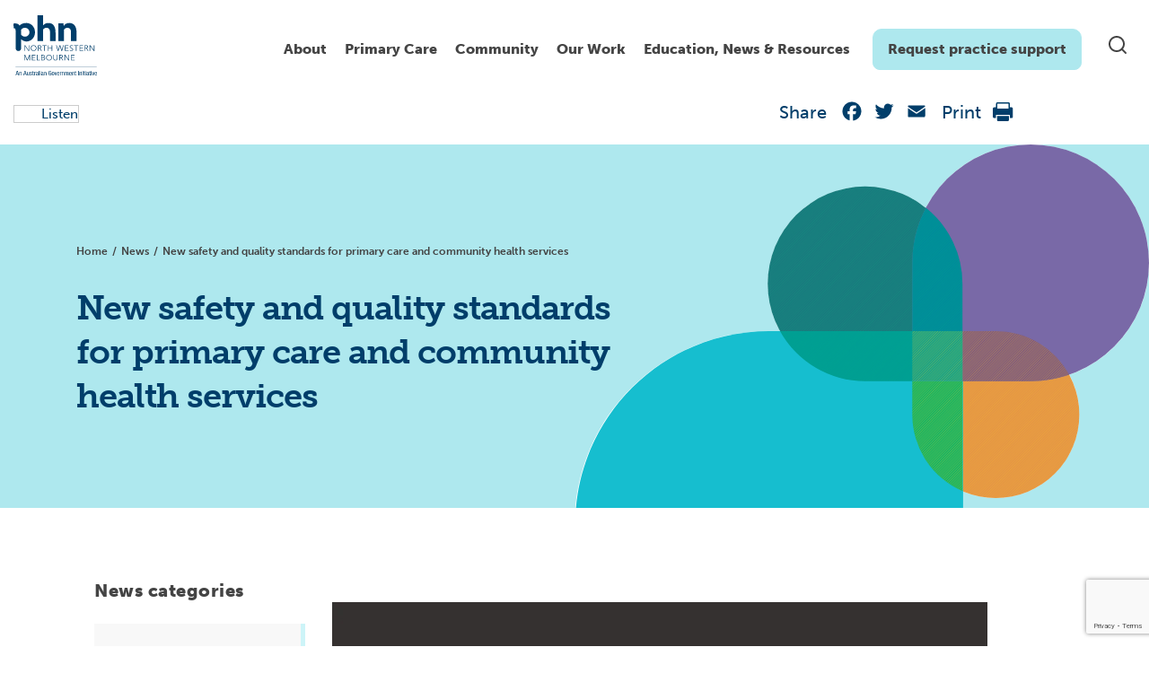

--- FILE ---
content_type: text/html; charset=UTF-8
request_url: https://nwmphn.org.au/news/new-safety-and-quality-standards-for-primary-care-and-community-health-services/
body_size: 26754
content:

<!doctype html>
<html lang="en-US">
  <head>
  <meta charset="utf-8">
  <meta http-equiv="x-ua-compatible" content="ie=edge">
  <meta name="viewport" content="width=device-width, initial-scale=1">
  <link rel="stylesheet" href="https://fonts.googleapis.com/css?family=Roboto:300,400,500,700">
  <link rel="apple-touch-icon" sizes="180x180" href="https://nwmphn.org.au/wp-content/themes/nwmphn/dist/images/favicons/apple-touch-icon.png">
  <link rel="icon" type="image/png" sizes="32x32" href="https://nwmphn.org.au/wp-content/themes/nwmphn/dist/images/favicons/favicon-32x32.png">
  <link rel="icon" type="image/png" sizes="16x16" href="https://nwmphn.org.au/wp-content/themes/nwmphn/dist/images/favicons/favicon-16x16.png">
  <link rel="manifest" href="https://nwmphn.org.au/wp-content/themes/nwmphn/dist/images/favicons/site.webmanifest">
  <link rel="mask-icon" href="https://nwmphn.org.au/wp-content/themes/nwmphn/dist/images/favicons/safari-pinned-tab.svg" color="#6055d4">
  <link rel="shortcut icon" href="https://nwmphn.org.au/wp-content/themes/nwmphn/dist/images/favicons/favicon.ico">
  <meta name="msapplication-TileColor" content="#603cba">
  <meta name="msapplication-config" content="https://nwmphn.org.au/wp-content/themes/nwmphn/dist/images/favicons/browserconfig.xml">
  <meta name="theme-color" content="#ffffff">
      <script src="https://nwmphn.org.au/wp-content/themes/nwmphn/assets/scripts/jquery.js"></script>
  <script>
(function() {
// Observe DOM mutations whether the <html> node was changed by Google Translate
if (window.MutationObserver) {
  var mutationObserver = new MutationObserver(function(mutations) {
    mutations.forEach(function (mutation) {
      var oldElementClass = mutation.oldValue;
      var currentElementClass = mutation.target.className;
      if (oldElementClass.indexOf('translated-') === -1 && currentElementClass.indexOf('translated-') > -1) {
        window.dataLayer.push({
          'event' : 'pageTranslated',
          'translationLanguage' : mutation.target.lang || document.getElementsByTagName('html')[0].getAttribute('xml:lang'),
          'translationService' : 'on-page google translate'
        });
      }
  })
})

  var htmlNode = document.querySelector('html');
  mutationObserver.observe(htmlNode, {
    attributes: true,
    attributeOldValue: true,
    attributeFilter: ['class']
  })

}



// Let's also track pageviews when the page is translated directly from translate.google.com or bing.com/translator
// A function that can return individual query parameter (borrowed from https://davidwalsh.name/query-string-javascript)
function getUrlParameter(name) {
  name = name.replace(/[\[]/, '\\[').replace(/[\]]/, '\\]');
  var regex = new RegExp('[\\?&]' + name + '=([^&#]*)');
  var results = regex.exec(location.search);
  return results === null ? '' : decodeURIComponent(results[1].replace(/\+/g, ' '));
};

// Check if the page is being translated directly from translate.google.com (viewed within the iframe)
if (window.location.href.indexOf('translate.googleusercontent.com') > -1 ) {
  window.dataLayer.push({
    'event' : 'pageTranslated',
    'translationLanguage' : getUrlParameter('tl'),
    'translationService' : 'google translate website'
  });
}

// Check if the page is being translated directly from bing.com/translator (viewed within the iframe)
if (window.location.href.indexOf('translatoruser-int.com') > -1 ) {
  window.dataLayer.push({
    'event' : 'pageTranslated',
    'translationLanguage' : getUrlParameter('to'),
    'translationService' : 'bing translator website'
  });
}
})();
</script>

<!-- Hotjar Tracking Code for https://nwmphn.org.au/ -->
  <script>
    (function(h,o,t,j,a,r){
        h.hj=h.hj||function(){(h.hj.q=h.hj.q||[]).push(arguments)};
        h._hjSettings={hjid:1369344,hjsv:6};
        a=o.getElementsByTagName('head')[0];
        r=o.createElement('script');r.async=1;
        r.src=t+h._hjSettings.hjid+j+h._hjSettings.hjsv;
        a.appendChild(r);
    })(window,document,'https://static.hotjar.com/c/hotjar-','.js?sv=');
</script>


  <meta name='robots' content='index, follow, max-image-preview:large, max-snippet:-1, max-video-preview:-1' />
	<style>img:is([sizes="auto" i], [sizes^="auto," i]) { contain-intrinsic-size: 3000px 1500px }</style>
	
	<!-- This site is optimized with the Yoast SEO Premium plugin v25.6 (Yoast SEO v25.6) - https://yoast.com/wordpress/plugins/seo/ -->
	<title>New safety and quality standards for primary care and community health services - North Western Melbourne Primary Health Network</title>
	<link rel="canonical" href="https://nwmphn.org.au/news/new-safety-and-quality-standards-for-primary-care-and-community-health-services/" />
	<meta property="og:locale" content="en_US" />
	<meta property="og:type" content="article" />
	<meta property="og:title" content="New safety and quality standards for primary care and community health services" />
	<meta property="og:description" content="Image above: TV presenter Janice Peterson hosted the webcast launch of the new standards. Photo supplied by the Commission. This article was written by Conjoint Professor Anne Duggan and first published on Croakey.org North Western Melbourne Primary Health Network (NWMPHN) is a member of the Croakey funding consortium. We encourage you to support and subscribe &hellip; Continued" />
	<meta property="og:url" content="https://nwmphn.org.au/news/new-safety-and-quality-standards-for-primary-care-and-community-health-services/" />
	<meta property="og:site_name" content="North Western Melbourne Primary Health Network" />
	<meta property="article:publisher" content="https://www.facebook.com/nwmphn" />
	<meta property="article:modified_time" content="2021-12-20T02:34:32+00:00" />
	<meta property="og:image" content="https://nwmphn.org.au/wp-content/uploads/2021/12/New-safety-and-quality-standards-for-primary-care-and-community-health-services.jpg" />
	<meta property="og:image:width" content="972" />
	<meta property="og:image:height" content="595" />
	<meta property="og:image:type" content="image/jpeg" />
	<meta name="twitter:card" content="summary_large_image" />
	<meta name="twitter:site" content="@NWMelbPHN" />
	<script type="application/ld+json" class="yoast-schema-graph">{"@context":"https://schema.org","@graph":[{"@type":"WebPage","@id":"https://nwmphn.org.au/news/new-safety-and-quality-standards-for-primary-care-and-community-health-services/","url":"https://nwmphn.org.au/news/new-safety-and-quality-standards-for-primary-care-and-community-health-services/","name":"New safety and quality standards for primary care and community health services - North Western Melbourne Primary Health Network","isPartOf":{"@id":"https://nwmphn.org.au/#website"},"primaryImageOfPage":{"@id":"https://nwmphn.org.au/news/new-safety-and-quality-standards-for-primary-care-and-community-health-services/#primaryimage"},"image":{"@id":"https://nwmphn.org.au/news/new-safety-and-quality-standards-for-primary-care-and-community-health-services/#primaryimage"},"thumbnailUrl":"https://nwmphn.org.au/wp-content/uploads/2021/12/New-safety-and-quality-standards-for-primary-care-and-community-health-services.jpg","datePublished":"2021-12-20T02:28:16+00:00","dateModified":"2021-12-20T02:34:32+00:00","breadcrumb":{"@id":"https://nwmphn.org.au/news/new-safety-and-quality-standards-for-primary-care-and-community-health-services/#breadcrumb"},"inLanguage":"en-US","potentialAction":[{"@type":"ReadAction","target":["https://nwmphn.org.au/news/new-safety-and-quality-standards-for-primary-care-and-community-health-services/"]}]},{"@type":"ImageObject","inLanguage":"en-US","@id":"https://nwmphn.org.au/news/new-safety-and-quality-standards-for-primary-care-and-community-health-services/#primaryimage","url":"https://nwmphn.org.au/wp-content/uploads/2021/12/New-safety-and-quality-standards-for-primary-care-and-community-health-services.jpg","contentUrl":"https://nwmphn.org.au/wp-content/uploads/2021/12/New-safety-and-quality-standards-for-primary-care-and-community-health-services.jpg","width":972,"height":595,"caption":"TV presenter Janice Peterson hosted the webcast launch of the new standards. Photo supplied by the Commission."},{"@type":"BreadcrumbList","@id":"https://nwmphn.org.au/news/new-safety-and-quality-standards-for-primary-care-and-community-health-services/#breadcrumb","itemListElement":[{"@type":"ListItem","position":1,"name":"Home","item":"https://nwmphn.org.au/"},{"@type":"ListItem","position":2,"name":"New safety and quality standards for primary care and community health services"}]},{"@type":"WebSite","@id":"https://nwmphn.org.au/#website","url":"https://nwmphn.org.au/","name":"North Western Melbourne Primary Health Network","description":"North Western Melbourne Primary Health Network","publisher":{"@id":"https://nwmphn.org.au/#organization"},"potentialAction":[{"@type":"SearchAction","target":{"@type":"EntryPoint","urlTemplate":"https://nwmphn.org.au/?s={search_term_string}"},"query-input":{"@type":"PropertyValueSpecification","valueRequired":true,"valueName":"search_term_string"}}],"inLanguage":"en-US"},{"@type":"Organization","@id":"https://nwmphn.org.au/#organization","name":"North Western Melbourne Primary Health Network","url":"https://nwmphn.org.au/","logo":{"@type":"ImageObject","inLanguage":"en-US","@id":"https://nwmphn.org.au/#/schema/logo/image/","url":"https://nwmphn.org.au/wp-content/uploads/2017/04/NWMPHN-logo.png","contentUrl":"https://nwmphn.org.au/wp-content/uploads/2017/04/NWMPHN-logo.png","width":400,"height":294,"caption":"North Western Melbourne Primary Health Network"},"image":{"@id":"https://nwmphn.org.au/#/schema/logo/image/"},"sameAs":["https://www.facebook.com/nwmphn","https://x.com/NWMelbPHN","https://www.linkedin.com/company/nwmphn/","https://www.youtube.com/channel/UChvyeX1t6RIBSXVC68vuIJQ","https://www.instagram.com/nwmphn/"]}]}</script>
	<!-- / Yoast SEO Premium plugin. -->


<link rel='dns-prefetch' href='//static.addtoany.com' />
<link rel='dns-prefetch' href='//cdnjs.cloudflare.com' />
<link rel='dns-prefetch' href='//cdn.jsdelivr.net' />
<link rel='dns-prefetch' href='//www.google.com' />
<link rel='dns-prefetch' href='//www.googletagmanager.com' />
<link rel='dns-prefetch' href='//use.typekit.net' />
<link rel='stylesheet' id='typekit-museo-css' href='https://use.typekit.net/eah1rgi.css' type='text/css' media='all' />
<link rel='stylesheet' id='wp-block-library-css' href='https://nwmphn.org.au/wp-includes/css/dist/block-library/style.min.css?ver=6.8.3' type='text/css' media='all' />
<style id='classic-theme-styles-inline-css' type='text/css'>
/*! This file is auto-generated */
.wp-block-button__link{color:#fff;background-color:#32373c;border-radius:9999px;box-shadow:none;text-decoration:none;padding:calc(.667em + 2px) calc(1.333em + 2px);font-size:1.125em}.wp-block-file__button{background:#32373c;color:#fff;text-decoration:none}
</style>
<style id='safe-svg-svg-icon-style-inline-css' type='text/css'>
.safe-svg-cover{text-align:center}.safe-svg-cover .safe-svg-inside{display:inline-block;max-width:100%}.safe-svg-cover svg{fill:currentColor;height:100%;max-height:100%;max-width:100%;width:100%}

</style>
<style id='global-styles-inline-css' type='text/css'>
:root{--wp--preset--aspect-ratio--square: 1;--wp--preset--aspect-ratio--4-3: 4/3;--wp--preset--aspect-ratio--3-4: 3/4;--wp--preset--aspect-ratio--3-2: 3/2;--wp--preset--aspect-ratio--2-3: 2/3;--wp--preset--aspect-ratio--16-9: 16/9;--wp--preset--aspect-ratio--9-16: 9/16;--wp--preset--color--black: #000000;--wp--preset--color--cyan-bluish-gray: #abb8c3;--wp--preset--color--white: #ffffff;--wp--preset--color--pale-pink: #f78da7;--wp--preset--color--vivid-red: #cf2e2e;--wp--preset--color--luminous-vivid-orange: #ff6900;--wp--preset--color--luminous-vivid-amber: #fcb900;--wp--preset--color--light-green-cyan: #7bdcb5;--wp--preset--color--vivid-green-cyan: #00d084;--wp--preset--color--pale-cyan-blue: #8ed1fc;--wp--preset--color--vivid-cyan-blue: #0693e3;--wp--preset--color--vivid-purple: #9b51e0;--wp--preset--color--nwmphn-white: #ffffff;--wp--preset--color--nwmphn-black: #000000;--wp--preset--color--nwmphn-dark-grey: #444444;--wp--preset--color--nwmphn-grey: #898989;--wp--preset--color--nwmphn-mid-grey: #cccccc;--wp--preset--color--nwmphn-light-grey: #f5f5f5;--wp--preset--color--nwmphn-dark-blue: #003e6a;--wp--preset--color--nwmphn-darker-blue: #003052;--wp--preset--color--nwmphn-light-blue: #16becf;--wp--preset--color--nwmphn-teal: #aee8ee;--wp--preset--color--nwmphn-light-teal: #cdf4f8;--wp--preset--color--nwmphn-30-pc-green: #b2e8d8;--wp--preset--gradient--vivid-cyan-blue-to-vivid-purple: linear-gradient(135deg,rgba(6,147,227,1) 0%,rgb(155,81,224) 100%);--wp--preset--gradient--light-green-cyan-to-vivid-green-cyan: linear-gradient(135deg,rgb(122,220,180) 0%,rgb(0,208,130) 100%);--wp--preset--gradient--luminous-vivid-amber-to-luminous-vivid-orange: linear-gradient(135deg,rgba(252,185,0,1) 0%,rgba(255,105,0,1) 100%);--wp--preset--gradient--luminous-vivid-orange-to-vivid-red: linear-gradient(135deg,rgba(255,105,0,1) 0%,rgb(207,46,46) 100%);--wp--preset--gradient--very-light-gray-to-cyan-bluish-gray: linear-gradient(135deg,rgb(238,238,238) 0%,rgb(169,184,195) 100%);--wp--preset--gradient--cool-to-warm-spectrum: linear-gradient(135deg,rgb(74,234,220) 0%,rgb(151,120,209) 20%,rgb(207,42,186) 40%,rgb(238,44,130) 60%,rgb(251,105,98) 80%,rgb(254,248,76) 100%);--wp--preset--gradient--blush-light-purple: linear-gradient(135deg,rgb(255,206,236) 0%,rgb(152,150,240) 100%);--wp--preset--gradient--blush-bordeaux: linear-gradient(135deg,rgb(254,205,165) 0%,rgb(254,45,45) 50%,rgb(107,0,62) 100%);--wp--preset--gradient--luminous-dusk: linear-gradient(135deg,rgb(255,203,112) 0%,rgb(199,81,192) 50%,rgb(65,88,208) 100%);--wp--preset--gradient--pale-ocean: linear-gradient(135deg,rgb(255,245,203) 0%,rgb(182,227,212) 50%,rgb(51,167,181) 100%);--wp--preset--gradient--electric-grass: linear-gradient(135deg,rgb(202,248,128) 0%,rgb(113,206,126) 100%);--wp--preset--gradient--midnight: linear-gradient(135deg,rgb(2,3,129) 0%,rgb(40,116,252) 100%);--wp--preset--font-size--small: 13px;--wp--preset--font-size--medium: 20px;--wp--preset--font-size--large: 36px;--wp--preset--font-size--x-large: 42px;--wp--preset--spacing--20: 0.44rem;--wp--preset--spacing--30: 0.67rem;--wp--preset--spacing--40: 1rem;--wp--preset--spacing--50: 1.5rem;--wp--preset--spacing--60: 2.25rem;--wp--preset--spacing--70: 3.38rem;--wp--preset--spacing--80: 5.06rem;--wp--preset--shadow--natural: 6px 6px 9px rgba(0, 0, 0, 0.2);--wp--preset--shadow--deep: 12px 12px 50px rgba(0, 0, 0, 0.4);--wp--preset--shadow--sharp: 6px 6px 0px rgba(0, 0, 0, 0.2);--wp--preset--shadow--outlined: 6px 6px 0px -3px rgba(255, 255, 255, 1), 6px 6px rgba(0, 0, 0, 1);--wp--preset--shadow--crisp: 6px 6px 0px rgba(0, 0, 0, 1);}:where(.is-layout-flex){gap: 0.5em;}:where(.is-layout-grid){gap: 0.5em;}body .is-layout-flex{display: flex;}.is-layout-flex{flex-wrap: wrap;align-items: center;}.is-layout-flex > :is(*, div){margin: 0;}body .is-layout-grid{display: grid;}.is-layout-grid > :is(*, div){margin: 0;}:where(.wp-block-columns.is-layout-flex){gap: 2em;}:where(.wp-block-columns.is-layout-grid){gap: 2em;}:where(.wp-block-post-template.is-layout-flex){gap: 1.25em;}:where(.wp-block-post-template.is-layout-grid){gap: 1.25em;}.has-black-color{color: var(--wp--preset--color--black) !important;}.has-cyan-bluish-gray-color{color: var(--wp--preset--color--cyan-bluish-gray) !important;}.has-white-color{color: var(--wp--preset--color--white) !important;}.has-pale-pink-color{color: var(--wp--preset--color--pale-pink) !important;}.has-vivid-red-color{color: var(--wp--preset--color--vivid-red) !important;}.has-luminous-vivid-orange-color{color: var(--wp--preset--color--luminous-vivid-orange) !important;}.has-luminous-vivid-amber-color{color: var(--wp--preset--color--luminous-vivid-amber) !important;}.has-light-green-cyan-color{color: var(--wp--preset--color--light-green-cyan) !important;}.has-vivid-green-cyan-color{color: var(--wp--preset--color--vivid-green-cyan) !important;}.has-pale-cyan-blue-color{color: var(--wp--preset--color--pale-cyan-blue) !important;}.has-vivid-cyan-blue-color{color: var(--wp--preset--color--vivid-cyan-blue) !important;}.has-vivid-purple-color{color: var(--wp--preset--color--vivid-purple) !important;}.has-black-background-color{background-color: var(--wp--preset--color--black) !important;}.has-cyan-bluish-gray-background-color{background-color: var(--wp--preset--color--cyan-bluish-gray) !important;}.has-white-background-color{background-color: var(--wp--preset--color--white) !important;}.has-pale-pink-background-color{background-color: var(--wp--preset--color--pale-pink) !important;}.has-vivid-red-background-color{background-color: var(--wp--preset--color--vivid-red) !important;}.has-luminous-vivid-orange-background-color{background-color: var(--wp--preset--color--luminous-vivid-orange) !important;}.has-luminous-vivid-amber-background-color{background-color: var(--wp--preset--color--luminous-vivid-amber) !important;}.has-light-green-cyan-background-color{background-color: var(--wp--preset--color--light-green-cyan) !important;}.has-vivid-green-cyan-background-color{background-color: var(--wp--preset--color--vivid-green-cyan) !important;}.has-pale-cyan-blue-background-color{background-color: var(--wp--preset--color--pale-cyan-blue) !important;}.has-vivid-cyan-blue-background-color{background-color: var(--wp--preset--color--vivid-cyan-blue) !important;}.has-vivid-purple-background-color{background-color: var(--wp--preset--color--vivid-purple) !important;}.has-black-border-color{border-color: var(--wp--preset--color--black) !important;}.has-cyan-bluish-gray-border-color{border-color: var(--wp--preset--color--cyan-bluish-gray) !important;}.has-white-border-color{border-color: var(--wp--preset--color--white) !important;}.has-pale-pink-border-color{border-color: var(--wp--preset--color--pale-pink) !important;}.has-vivid-red-border-color{border-color: var(--wp--preset--color--vivid-red) !important;}.has-luminous-vivid-orange-border-color{border-color: var(--wp--preset--color--luminous-vivid-orange) !important;}.has-luminous-vivid-amber-border-color{border-color: var(--wp--preset--color--luminous-vivid-amber) !important;}.has-light-green-cyan-border-color{border-color: var(--wp--preset--color--light-green-cyan) !important;}.has-vivid-green-cyan-border-color{border-color: var(--wp--preset--color--vivid-green-cyan) !important;}.has-pale-cyan-blue-border-color{border-color: var(--wp--preset--color--pale-cyan-blue) !important;}.has-vivid-cyan-blue-border-color{border-color: var(--wp--preset--color--vivid-cyan-blue) !important;}.has-vivid-purple-border-color{border-color: var(--wp--preset--color--vivid-purple) !important;}.has-vivid-cyan-blue-to-vivid-purple-gradient-background{background: var(--wp--preset--gradient--vivid-cyan-blue-to-vivid-purple) !important;}.has-light-green-cyan-to-vivid-green-cyan-gradient-background{background: var(--wp--preset--gradient--light-green-cyan-to-vivid-green-cyan) !important;}.has-luminous-vivid-amber-to-luminous-vivid-orange-gradient-background{background: var(--wp--preset--gradient--luminous-vivid-amber-to-luminous-vivid-orange) !important;}.has-luminous-vivid-orange-to-vivid-red-gradient-background{background: var(--wp--preset--gradient--luminous-vivid-orange-to-vivid-red) !important;}.has-very-light-gray-to-cyan-bluish-gray-gradient-background{background: var(--wp--preset--gradient--very-light-gray-to-cyan-bluish-gray) !important;}.has-cool-to-warm-spectrum-gradient-background{background: var(--wp--preset--gradient--cool-to-warm-spectrum) !important;}.has-blush-light-purple-gradient-background{background: var(--wp--preset--gradient--blush-light-purple) !important;}.has-blush-bordeaux-gradient-background{background: var(--wp--preset--gradient--blush-bordeaux) !important;}.has-luminous-dusk-gradient-background{background: var(--wp--preset--gradient--luminous-dusk) !important;}.has-pale-ocean-gradient-background{background: var(--wp--preset--gradient--pale-ocean) !important;}.has-electric-grass-gradient-background{background: var(--wp--preset--gradient--electric-grass) !important;}.has-midnight-gradient-background{background: var(--wp--preset--gradient--midnight) !important;}.has-small-font-size{font-size: var(--wp--preset--font-size--small) !important;}.has-medium-font-size{font-size: var(--wp--preset--font-size--medium) !important;}.has-large-font-size{font-size: var(--wp--preset--font-size--large) !important;}.has-x-large-font-size{font-size: var(--wp--preset--font-size--x-large) !important;}
:where(.wp-block-post-template.is-layout-flex){gap: 1.25em;}:where(.wp-block-post-template.is-layout-grid){gap: 1.25em;}
:where(.wp-block-columns.is-layout-flex){gap: 2em;}:where(.wp-block-columns.is-layout-grid){gap: 2em;}
:root :where(.wp-block-pullquote){font-size: 1.5em;line-height: 1.6;}
</style>
<link rel='stylesheet' id='gravity-forms-tooltip-public-css' href='https://nwmphn.org.au/wp-content/plugins/tooltip-for-gravity-forms/public/css/gravity-forms-tooltip-public.css?ver=3.0.2' type='text/css' media='all' />
<link rel='stylesheet' id='sage/css-css' href='https://nwmphn.org.au/wp-content/themes/nwmphn/dist/main.css?ver=v6978307222ac0' type='text/css' media='all' />
<link rel='stylesheet' id='mega-menu-style-css' href='https://nwmphn.org.au/wp-content/themes/nwmphn/mega-menu/mega-menu.css?ver=1739424751' type='text/css' media='all' />
<link rel='stylesheet' id='searchwp-forms-css' href='https://nwmphn.org.au/wp-content/plugins/searchwp/assets/css/frontend/search-forms.min.css?ver=4.5.1' type='text/css' media='all' />
<link rel='stylesheet' id='addtoany-css' href='https://nwmphn.org.au/wp-content/plugins/add-to-any/addtoany.min.css?ver=1.16' type='text/css' media='all' />
<script type="text/javascript" id="addtoany-core-js-before">
/* <![CDATA[ */
window.a2a_config=window.a2a_config||{};a2a_config.callbacks=[];a2a_config.overlays=[];a2a_config.templates={};
a2a_config.icon_color="transparent";
/* ]]> */
</script>
<script type="text/javascript" defer src="https://static.addtoany.com/menu/page.js" id="addtoany-core-js"></script>
<script type="text/javascript" src="https://nwmphn.org.au/wp-includes/js/jquery/jquery.min.js?ver=3.7.1" id="jquery-core-js"></script>
<script type="text/javascript" src="https://nwmphn.org.au/wp-includes/js/jquery/jquery-migrate.min.js?ver=3.4.1" id="jquery-migrate-js"></script>
<script type="text/javascript" defer src="https://nwmphn.org.au/wp-content/plugins/add-to-any/addtoany.min.js?ver=1.1" id="addtoany-jquery-js"></script>
<script type="text/javascript" src="https://nwmphn.org.au/wp-content/plugins/tooltip-for-gravity-forms/public/js/popper.min.js" id="popper-js-for-tippy-js"></script>
<script type="text/javascript" src="//cdnjs.cloudflare.com/polyfill/v3/polyfill.min.js?features=Array.prototype.find,Promise,Object.assign" id="tippy-polyfill-js"></script>
<script type="text/javascript" src="https://nwmphn.org.au/wp-content/plugins/tooltip-for-gravity-forms/public/js/tippy.min.js" id="tippy-js"></script>
<script type="text/javascript" src="https://nwmphn.org.au/wp-content/plugins/tooltip-for-gravity-forms/public/js/gravity-forms-tooltip-public.js?ver=3.0.2" id="gravity-forms-tooltip-public-js"></script>

<!-- Google tag (gtag.js) snippet added by Site Kit -->
<!-- Google Analytics snippet added by Site Kit -->
<script type="text/javascript" src="https://www.googletagmanager.com/gtag/js?id=GT-TNFN4TN" id="google_gtagjs-js" async></script>
<script type="text/javascript" id="google_gtagjs-js-after">
/* <![CDATA[ */
window.dataLayer = window.dataLayer || [];function gtag(){dataLayer.push(arguments);}
gtag("set","linker",{"domains":["nwmphn.org.au"]});
gtag("js", new Date());
gtag("set", "developer_id.dZTNiMT", true);
gtag("config", "GT-TNFN4TN");
/* ]]> */
</script>
<meta name="generator" content="WordPress 6.8.3" />
<link rel='shortlink' href='https://nwmphn.org.au/?p=30155' />
<script type="text/javascript" src="https://cdn-na.readspeaker.com/script/13015/webReader/webReader.js?pids=wr&ver=2.5.3" id="rs_req_Init"></script>
<meta name="generator" content="Site Kit by Google 1.170.0" /><link rel="icon" href="https://nwmphn.org.au/wp-content/uploads/2020/06/cropped-nwmphn-favicon-1-32x32.png" sizes="32x32" />
<link rel="icon" href="https://nwmphn.org.au/wp-content/uploads/2020/06/cropped-nwmphn-favicon-1-192x192.png" sizes="192x192" />
<link rel="apple-touch-icon" href="https://nwmphn.org.au/wp-content/uploads/2020/06/cropped-nwmphn-favicon-1-180x180.png" />
<meta name="msapplication-TileImage" content="https://nwmphn.org.au/wp-content/uploads/2020/06/cropped-nwmphn-favicon-1-270x270.png" />


    
  
</head>  <body class="wp-singular news-template-default single single-news postid-30155 wp-theme-nwmphn new-safety-and-quality-standards-for-primary-care-and-community-health-services" data-url="https://nwmphn.org.au">
  
    <!--[if IE]>
      <div class="alert alert-warning">
        You are using an <strong>outdated</strong> browser. Please <a href="http://browsehappy.com/">upgrade your browser</a> to improve your experience.      </div>
    <![endif]-->
    <header class="site-header site-header--overlay">
        <div class="container">
        <div class="row desktopbar">
            <div class="col-md-12">
                <div class="site-header__inner">
                    <a class="site-header__logo" href="https://nwmphn.org.au/">
                        <img class="" src="https://nwmphn.org.au/wp-content/themes/nwmphn/assets/images/demo/logo-new.svg" alt="Wpplugincheck - We review Wordpress plugins">
                    </a>
                    <a class="skip-nav" href="#content" tabindex="2">Skip to Navigation</a>
                    <div class="blocks">
                        <nav class="site-header__menu d-none d-md-block" role="navigation" tabindex="1">
                        <div id="plural-mega-menu">
                            <div class="menu-header-menu-container"><ul id="menu-header-menu" class="menu"><li class="menu-item-4108 menu-item menu-item-type-custom menu-item-object-custom menu-item-has-children"><a href="#">About</a>
<div class="sub-menu level-0">

<ul>
	<li class="menu-item-40317 menu-item menu-item-type-post_type menu-item-object-page menu-item-has-children"><a href="https://nwmphn.org.au/about-nwmphn/">About us</a>
	<div class="sub-menu level-1 sub-menu-wrap">

	<ul>
		<li class="menu-item-4223 menu-item menu-item-type-post_type menu-item-object-page"><a href="https://nwmphn.org.au/about/careers/">Careers</a></li>
		<li class="menu-item-30563 menu-item menu-item-type-post_type menu-item-object-page"><a href="https://nwmphn.org.au/our-work/commissioning/">Commissioning</a></li>
		<li class="menu-item-4324 menu-item menu-item-type-post_type menu-item-object-page"><a href="https://nwmphn.org.au/about/contact-us/">Contact us</a></li>
		<li class="menu-item-4218 menu-item menu-item-type-post_type menu-item-object-page"><a href="https://nwmphn.org.au/about-nwmphn/governance-and-leadership/">Governance and Leadership</a></li>
		<li class="menu-item-4221 menu-item menu-item-type-post_type menu-item-object-page"><a href="https://nwmphn.org.au/about-nwmphn/key-documents/">Key documents</a></li>
		<li class="menu-item-4215 menu-item menu-item-type-post_type menu-item-object-page"><a href="https://nwmphn.org.au/about/our-community/">Our region</a></li>
		<li class="menu-item-33226 menu-item menu-item-type-post_type menu-item-object-page"><a href="https://nwmphn.org.au/about-nwmphn/contribute-to-nwmphn-primary-care-voices/">Primary Care Voices</a></li>
		<li class="menu-item-4423 menu-item menu-item-type-post_type menu-item-object-page"><a href="https://nwmphn.org.au/about-nwmphn/reconciliation-action-plan/">Reconciliation Action Plan</a></li>
	</ul>
	</div>
</li>
	<li class="menu-item-4210 menu-item menu-item-type-post_type menu-item-object-page menu-item-has-children"><a href="https://nwmphn.org.au/about/partnerships-collaborations/">Partnerships &#038; collaborations</a>
	<div class="sub-menu level-1 sub-menu-wrap">

	<ul>
		<li class="menu-item-4211 menu-item menu-item-type-post_type menu-item-object-page"><a href="https://nwmphn.org.au/about/partnerships-collaborations/partnerships/">Partnerships</a></li>
		<li class="menu-item-4212 menu-item menu-item-type-post_type menu-item-object-page"><a href="https://nwmphn.org.au/about/partnerships-collaborations/pharmacotherapynetork/">Pharmacotherapy Network</a></li>
		<li class="menu-item-21656 menu-item menu-item-type-post_type menu-item-object-page"><a href="https://nwmphn.org.au/about/partnerships-collaborations/regional-partnerships/">Regional partnerships</a></li>
	</ul>
	</div>
</li>
	<li class="menu-item-6086 menu-item menu-item-type-post_type menu-item-object-page menu-item-has-children"><a href="https://nwmphn.org.au/about/primary-health-care/">Primary health care</a>
	<div class="sub-menu level-1 sub-menu-wrap">

	<ul>
		<li class="menu-item-6097 menu-item menu-item-type-post_type menu-item-object-page"><a href="https://nwmphn.org.au/about/primary-health-care/the-person-centred-medical-home/">Person-centred medical care</a></li>
	</ul>
	</div>
</li>
</ul>
<div class="menu-widget">
<div class="wp-block-media-text is-stacked-on-mobile is-vertically-aligned-center"><figure class="wp-block-media-text__media"><a href="https://nwmphn.org.au/about-nwmphn/governance-and-leadership/"><img fetchpriority="high" decoding="async" width="1024" height="536" src="https://nwmphn.org.au/wp-content/uploads/2025/03/leadership-governance-main-nav-1024x536.jpg" alt="" class="wp-image-42890 size-full" srcset="https://nwmphn.org.au/wp-content/uploads/2025/03/leadership-governance-main-nav-1024x536.jpg 1024w, https://nwmphn.org.au/wp-content/uploads/2025/03/leadership-governance-main-nav-300x157.jpg 300w, https://nwmphn.org.au/wp-content/uploads/2025/03/leadership-governance-main-nav-768x402.jpg 768w, https://nwmphn.org.au/wp-content/uploads/2025/03/leadership-governance-main-nav.jpg 1200w" sizes="(max-width: 1024px) 100vw, 1024px" /></a></figure><div class="wp-block-media-text__content">
<p class="has-medium-font-size"><strong>Governance and Leadership</strong></p>



<p><a href="https://nwmphn.org.au/about-nwmphn/governance-and-leadership/">Click here</a></p>
</div></div>

<div class="wp-block-media-text is-stacked-on-mobile is-vertically-aligned-center"><figure class="wp-block-media-text__media"><a href="https://nwmphn.org.au/about-nwmphn/contribute-to-nwmphn-primary-care-voices/"><img decoding="async" width="1024" height="536" src="https://nwmphn.org.au/wp-content/uploads/2025/02/doctors-gp-discussion-1200x628-1-1024x536.jpg" alt="" class="wp-image-42645 size-full" srcset="https://nwmphn.org.au/wp-content/uploads/2025/02/doctors-gp-discussion-1200x628-1-1024x536.jpg 1024w, https://nwmphn.org.au/wp-content/uploads/2025/02/doctors-gp-discussion-1200x628-1-300x157.jpg 300w, https://nwmphn.org.au/wp-content/uploads/2025/02/doctors-gp-discussion-1200x628-1-768x402.jpg 768w, https://nwmphn.org.au/wp-content/uploads/2025/02/doctors-gp-discussion-1200x628-1.jpg 1200w" sizes="(max-width: 1024px) 100vw, 1024px" /></a></figure><div class="wp-block-media-text__content">
<p class="has-medium-font-size"><strong>Primary Care Voices</strong></p>



<p><a href="https://nwmphn.org.au/about-nwmphn/contribute-to-nwmphn-primary-care-voices/" data-type="link" data-id="https://nwmphn.org.au/about-nwmphn/contribute-to-nwmphn-primary-care-voices/">Join now</a></p>
</div></div>
</div></div>
</li>
<li class="menu-item-4105 menu-item menu-item-type-custom menu-item-object-custom menu-item-has-children"><a href="https://nwmphn.org.au/for-primary-care/">Primary Care</a>
<div class="sub-menu level-0">

<ul>
	<li class="menu-item-43988 menu-item menu-item-type-post_type menu-item-object-page"><a href="https://nwmphn.org.au/for-primary-care/allied-health/">Allied health professionals</a></li>
	<li class="menu-item-5083 menu-item menu-item-type-post_type menu-item-object-page menu-item-has-children"><a href="https://nwmphn.org.au/for-primary-care/clinical-support/">Clinical support</a>
	<div class="sub-menu level-1 sub-menu-wrap">

	<ul>
		<li class="menu-item-37118 menu-item menu-item-type-post_type menu-item-object-page"><a href="https://nwmphn.org.au/for-primary-care/clinical-support/advance-care-planning/">Advance care planning</a></li>
		<li class="menu-item-38312 menu-item menu-item-type-post_type menu-item-object-page"><a href="https://nwmphn.org.au/for-primary-care/clinical-support/after-hours-health-care-toolkit-for-residential-aged-care-homes/">After-hours toolkit for aged care</a></li>
		<li class="menu-item-38585 menu-item menu-item-type-post_type menu-item-object-page"><a href="https://nwmphn.org.au/for-primary-care/clinical-support/cancer-screening/">Cancer screening</a></li>
		<li class="menu-item-38111 menu-item menu-item-type-post_type menu-item-object-page"><a href="https://nwmphn.org.au/for-primary-care/clinical-support/childhood-asthma-management/">Childhood asthma management</a></li>
		<li class="menu-item-23888 menu-item menu-item-type-post_type menu-item-object-page"><a href="https://nwmphn.org.au/for-primary-care/clinical-support/covid-19-vaccines/">COVID-19 vaccines</a></li>
		<li class="menu-item-41905 menu-item menu-item-type-post_type menu-item-object-page"><a href="https://nwmphn.org.au/for-primary-care/clinical-support/covid-19-treatment/">COVID-19 treatment</a></li>
		<li class="menu-item-37554 menu-item menu-item-type-post_type menu-item-object-page"><a href="https://nwmphn.org.au/for-primary-care/clinical-support/dementia-support-for-clinicians/">Dementia support</a></li>
		<li class="menu-item-42443 menu-item menu-item-type-post_type menu-item-object-page"><a href="https://nwmphn.org.au/for-primary-care/clinical-support/eating-disorders/">Eating disorders</a></li>
		<li class="menu-item-39138 menu-item menu-item-type-post_type menu-item-object-page"><a href="https://nwmphn.org.au/our-work/children-and-families/family-violence/">Family violence</a></li>
		<li class="menu-item-38345 menu-item menu-item-type-post_type menu-item-object-page"><a href="https://nwmphn.org.au/for-primary-care/clinical-support/gp-liaison-with-hospitals/">GP liaison with hospitals</a></li>
		<li class="menu-item-22426 menu-item menu-item-type-post_type menu-item-object-page"><a href="https://nwmphn.org.au/for-primary-care/clinical-support/healthpathways/">HealthPathways</a></li>
		<li class="menu-item-5259 menu-item menu-item-type-post_type menu-item-object-page"><a href="https://nwmphn.org.au/for-primary-care/clinical-support/immunisation/">Immunisation</a></li>
		<li class="menu-item-40662 menu-item menu-item-type-post_type menu-item-object-page"><a href="https://nwmphn.org.au/for-primary-care/clinical-support/influenza/">Influenza</a></li>
		<li class="menu-item-5056 menu-item menu-item-type-post_type menu-item-object-page"><a href="https://nwmphn.org.au/for-primary-care/clinical-support/lgbtiq-support/">LGBTIQ+ support</a></li>
		<li class="menu-item-38692 menu-item menu-item-type-post_type menu-item-object-page"><a href="https://nwmphn.org.au/our-work/mental-health/mental-health-referral-and-access/">Mental health referral and access</a></li>
		<li class="menu-item-37119 menu-item menu-item-type-post_type menu-item-object-page"><a href="https://nwmphn.org.au/for-primary-care/clinical-support/palliative-care/">Palliative care</a></li>
		<li class="menu-item-5267 menu-item menu-item-type-post_type menu-item-object-page"><a href="https://nwmphn.org.au/for-primary-care/clinical-support/quality-use-of-medicines/">Quality use of medicines</a></li>
		<li class="menu-item-39238 menu-item menu-item-type-post_type menu-item-object-page"><a href="https://nwmphn.org.au/for-primary-care/clinical-support/voluntary-assisted-dying/">Voluntary assisted dying</a></li>
	</ul>
	</div>
</li>
	<li class="menu-item-19012 menu-item menu-item-type-post_type menu-item-object-page menu-item-has-children"><a href="https://nwmphn.org.au/for-primary-care/digital-health/">Digital health</a>
	<div class="sub-menu level-1 sub-menu-wrap">

	<ul>
		<li class="menu-item-19025 menu-item menu-item-type-post_type menu-item-object-page"><a href="https://nwmphn.org.au/for-primary-care/digital-health/electronic-prescribing/">Electronic prescribing</a></li>
		<li class="menu-item-33447 menu-item menu-item-type-post_type menu-item-object-page"><a href="https://nwmphn.org.au/for-primary-care/digital-health/epathology/">ePathology</a></li>
		<li class="menu-item-21650 menu-item menu-item-type-post_type menu-item-object-page"><a href="https://nwmphn.org.au/for-primary-care/digital-health/my-health-record/">My Health Record</a></li>
		<li class="menu-item-36203 menu-item menu-item-type-post_type menu-item-object-page"><a href="https://nwmphn.org.au/for-primary-care/digital-health/provider-connect-australia/">Provider Connect Australia</a></li>
		<li class="menu-item-19022 menu-item menu-item-type-post_type menu-item-object-page"><a href="https://nwmphn.org.au/for-primary-care/digital-health/safescript/">SafeScript</a></li>
		<li class="menu-item-19028 menu-item menu-item-type-post_type menu-item-object-page"><a href="https://nwmphn.org.au/for-primary-care/digital-health/secure-messaging/">Secure messaging</a></li>
	</ul>
	</div>
</li>
	<li class="menu-item-41917 menu-item menu-item-type-post_type menu-item-object-page menu-item-has-children"><a href="https://nwmphn.org.au/for-primary-care/primary-care-reform/">Primary care reform</a>
	<div class="sub-menu level-1 sub-menu-wrap">

	<ul>
		<li class="menu-item-44519 menu-item menu-item-type-post_type menu-item-object-page"><a href="https://nwmphn.org.au/for-primary-care/primary-care-reform/bulk-billing-practice-incentive-program/">Bulk Billing Incentives and the Bulk Billing Practice Incentive Program</a></li>
		<li class="menu-item-43833 menu-item menu-item-type-post_type menu-item-object-page"><a href="https://nwmphn.org.au/for-primary-care/primary-care-reform/chronic-conditions-management/">Chronic conditions management</a></li>
		<li class="menu-item-39080 menu-item menu-item-type-post_type menu-item-object-page"><a href="https://nwmphn.org.au/for-primary-care/primary-care-reform/mymedicare/">MyMedicare</a></li>
		<li class="menu-item-41918 menu-item menu-item-type-post_type menu-item-object-page"><a href="https://nwmphn.org.au/for-primary-care/primary-care-reform/general-practice-in-aged-care-incentive/">General Practice in Aged Care Incentive</a></li>
		<li class="menu-item-35783 menu-item menu-item-type-custom menu-item-object-custom"><a href="https://nwmphn.org.au/our-work/mental-health/initial-assessment-and-referral-decision-support-tool/">Initial Assessment and Referral Decision Support Tool</a></li>
		<li class="menu-item-41920 menu-item menu-item-type-post_type menu-item-object-page"><a href="https://nwmphn.org.au/for-primary-care/primary-care-reform/statewide-specialist-clinic-referral-criteria/">Statewide Specialist Clinic Referral Criteria</a></li>
		<li class="menu-item-41921 menu-item menu-item-type-post_type menu-item-object-page"><a href="https://nwmphn.org.au/for-primary-care/primary-care-reform/urgent-care-clinics/">Urgent Care Clinics</a></li>
	</ul>
	</div>
</li>
	<li class="menu-item-5157 menu-item menu-item-type-post_type menu-item-object-page menu-item-has-children"><a href="https://nwmphn.org.au/for-primary-care/quality-improvement/">Quality improvement (QI)</a>
	<div class="sub-menu level-1 sub-menu-wrap">

	<ul>
		<li class="menu-item-18999 menu-item menu-item-type-post_type menu-item-object-page"><a href="https://nwmphn.org.au/for-primary-care/quality-improvement/data-sharing-governance/">Data sharing &#038; governance</a></li>
		<li class="menu-item-43414 menu-item menu-item-type-post_type menu-item-object-page"><a href="https://nwmphn.org.au/for-primary-care/quality-improvement/polar-data-tool/">POLAR data tool for general practices</a></li>
		<li class="menu-item-44633 menu-item menu-item-type-post_type menu-item-object-page"><a href="https://nwmphn.org.au/for-primary-care/quality-improvement/practice-catalyst/">Practice Catalyst</a></li>
		<li class="menu-item-19000 menu-item menu-item-type-post_type menu-item-object-page"><a href="https://nwmphn.org.au/for-primary-care/quality-improvement/practice-incentives-program/">Practice Incentives Program</a></li>
		<li class="menu-item-21165 menu-item menu-item-type-post_type menu-item-object-page"><a href="https://nwmphn.org.au/for-primary-care/quality-improvement/quality-improvement-reports/">QI reports</a></li>
		<li class="menu-item-41440 menu-item menu-item-type-post_type menu-item-object-page"><a href="https://nwmphn.org.au/for-primary-care/quality-improvement/qi-spotlights/">QI spotlights</a></li>
		<li class="menu-item-28031 menu-item menu-item-type-post_type menu-item-object-page"><a href="https://nwmphn.org.au/for-primary-care/quality-improvement/tips-for-qi-success/">Tips for QI success</a></li>
	</ul>
	</div>
</li>
	<li class="menu-item-18980 menu-item menu-item-type-post_type menu-item-object-page menu-item-has-children"><a href="https://nwmphn.org.au/for-primary-care/running-the-practice/">Running the practice</a>
	<div class="sub-menu level-1 sub-menu-wrap">

	<ul>
		<li class="menu-item-19681 menu-item menu-item-type-post_type menu-item-object-page"><a href="https://nwmphn.org.au/for-primary-care/practice-accreditation/">Accreditation</a></li>
		<li class="menu-item-43462 menu-item menu-item-type-post_type menu-item-object-page"><a href="https://nwmphn.org.au/for-primary-care/running-the-practice/emergency-management-and-disaster-preparedness/">Emergency management and disaster preparedness</a></li>
		<li class="menu-item-42028 menu-item menu-item-type-post_type menu-item-object-page"><a href="https://nwmphn.org.au/for-primary-care/running-the-practice/emerging-business-trends-in-primary-care-education-series/">Emerging business trends</a></li>
		<li class="menu-item-34629 menu-item menu-item-type-post_type menu-item-object-page"><a href="https://nwmphn.org.au/for-primary-care/running-the-practice/nurses-new-to-general-practice/">Nurses new to general practice</a></li>
		<li class="menu-item-18992 menu-item menu-item-type-post_type menu-item-object-page"><a href="https://nwmphn.org.au/practice-vacancies/">Practice vacancies</a></li>
		<li class="menu-item-39081 menu-item menu-item-type-post_type menu-item-object-page"><a href="https://nwmphn.org.au/for-primary-care/running-the-practice/resources-for-general-practice-management/">General practice management</a></li>
		<li class="menu-item-17733 menu-item menu-item-type-post_type menu-item-object-page"><a href="https://nwmphn.org.au/for-primary-care/running-the-practice/self-care/">Self care</a></li>
		<li class="menu-item-18993 menu-item menu-item-type-post_type menu-item-object-page"><a href="https://nwmphn.org.au/submit-practice-vacancy/">Submit a practice vacancy</a></li>
		<li class="menu-item-18981 menu-item menu-item-type-post_type menu-item-object-page"><a href="https://nwmphn.org.au/for-primary-care/running-the-practice/the-primary-care-workforce/">The primary care workforce</a></li>
	</ul>
	</div>
</li>
</ul>
<div class="menu-widget">
<div class="wp-block-media-text is-stacked-on-mobile is-vertically-aligned-center"><figure class="wp-block-media-text__media"><a href="https://nwmphn.org.au/for-primary-care/primary-care-reform/urgent-care-clinics/"><img decoding="async" width="600" height="314" src="https://nwmphn.org.au/wp-content/uploads/2025/02/urgent-care-clinic-main-nav.png" alt="" class="wp-image-42672 size-full" srcset="https://nwmphn.org.au/wp-content/uploads/2025/02/urgent-care-clinic-main-nav.png 600w, https://nwmphn.org.au/wp-content/uploads/2025/02/urgent-care-clinic-main-nav-300x157.png 300w" sizes="(max-width: 600px) 100vw, 600px" /></a></figure><div class="wp-block-media-text__content">
<p class="has-medium-font-size"><strong>Urgent Care Clinics</strong></p>



<p><a href="https://nwmphn.org.au/for-primary-care/primary-care-reform/urgent-care-clinics/" data-type="link" data-id="https://nwmphn.org.au/for-primary-care/primary-care-reform/urgent-care-clinics/">Find out more</a></p>
</div></div>

<div class="wp-block-media-text is-stacked-on-mobile"><figure class="wp-block-media-text__media"><a href="https://melbourne.communityhealthpathways.org/"><img decoding="async" width="1024" height="536" src="https://nwmphn.org.au/wp-content/uploads/2024/07/safescript-doctor-gp-computer-1200x628-1-1024x536.png" alt="" class="wp-image-41374 size-full" srcset="https://nwmphn.org.au/wp-content/uploads/2024/07/safescript-doctor-gp-computer-1200x628-1-1024x536.png 1024w, https://nwmphn.org.au/wp-content/uploads/2024/07/safescript-doctor-gp-computer-1200x628-1-300x157.png 300w, https://nwmphn.org.au/wp-content/uploads/2024/07/safescript-doctor-gp-computer-1200x628-1-768x402.png 768w, https://nwmphn.org.au/wp-content/uploads/2024/07/safescript-doctor-gp-computer-1200x628-1-880x461.png 880w, https://nwmphn.org.au/wp-content/uploads/2024/07/safescript-doctor-gp-computer-1200x628-1.png 1200w" sizes="(max-width: 1024px) 100vw, 1024px" /></a></figure><div class="wp-block-media-text__content">
<p class="has-medium-font-size"><strong>HealthPathways Melbourne</strong></p>



<p><a href="https://melbourne.communityhealthpathways.org/" data-type="link" data-id="https://melbourne.communityhealthpathways.org/">Join now</a></p>
</div></div>
</div></div>
</li>
<li class="menu-item-5713 menu-item menu-item-type-post_type menu-item-object-page menu-item-has-children"><a href="https://nwmphn.org.au/for-community/">Community</a>
<div class="sub-menu level-0">

<ul>
	<li class="menu-item-35335 menu-item menu-item-type-post_type menu-item-object-page menu-item-has-children"><a href="https://nwmphn.org.au/for-community/campaigns/">Campaigns</a>
	<div class="sub-menu level-1 sub-menu-wrap">

	<ul>
		<li class="menu-item-6031 menu-item menu-item-type-post_type menu-item-object-page"><a href="https://nwmphn.org.au/for-community/campaigns/after-hours-care-is-always-there/">After hours care is always there</a></li>
		<li class="menu-item-29773 menu-item menu-item-type-post_type menu-item-object-page"><a href="https://nwmphn.org.au/qrartbomb/">Art bombing for mental health</a></li>
		<li class="menu-item-6034 menu-item menu-item-type-post_type menu-item-object-page"><a href="https://nwmphn.org.au/for-community/campaigns/careinmind-digital-resources/">CAREinMIND™ digital resources</a></li>
		<li class="menu-item-33509 menu-item menu-item-type-post_type menu-item-object-page"><a href="https://nwmphn.org.au/for-community/campaigns/cut-the-silence/">Cut The Silence</a></li>
		<li class="menu-item-26536 menu-item menu-item-type-post_type menu-item-object-page"><a href="https://nwmphn.org.au/for-community/goodbye-covid/">Goodbye COVID videos</a></li>
		<li class="menu-item-23975 menu-item menu-item-type-post_type menu-item-object-page"><a href="https://nwmphn.org.au/for-community/campaigns/speakingupspeaksvolumes/">Speaking Up Speaks Volumes</a></li>
	</ul>
	</div>
</li>
	<li class="menu-item-6051 menu-item menu-item-type-post_type menu-item-object-page menu-item-has-children"><a href="https://nwmphn.org.au/for-community/local-health-services/">Local health services</a>
	<div class="sub-menu level-1 sub-menu-wrap">

	<ul>
		<li class="menu-item-37555 menu-item menu-item-type-post_type menu-item-object-page"><a href="https://nwmphn.org.au/for-community/local-health-services/dementia-directory/">Dementia directory</a></li>
		<li class="menu-item-6062 menu-item menu-item-type-post_type menu-item-object-page"><a href="https://nwmphn.org.au/for-community/local-health-services/find-a-health-service/">Find a health service</a></li>
		<li class="menu-item-6066 menu-item menu-item-type-post_type menu-item-object-page"><a href="https://nwmphn.org.au/for-community/local-health-services/my-mental-health/">My mental health</a></li>
		<li class="menu-item-39481 menu-item menu-item-type-post_type menu-item-object-page"><a href="https://nwmphn.org.au/for-community/local-health-services/where-to-go-for-urgent-care/">Where to go for urgent care</a></li>
	</ul>
	</div>
</li>
	<li class="menu-item-5749 menu-item menu-item-type-post_type menu-item-object-page menu-item-has-children"><a href="https://nwmphn.org.au/for-community/get-involved/">Get involved</a>
	<div class="sub-menu level-1 sub-menu-wrap">

	<ul>
		<li class="menu-item-34886 menu-item menu-item-type-post_type menu-item-object-page"><a href="https://nwmphn.org.au/for-community/get-involved/people-bank/">People Bank</a></li>
		<li class="menu-item-23564 menu-item menu-item-type-post_type menu-item-object-page"><a href="https://nwmphn.org.au/for-community/get-involved/community-newsletter/">My Health My Voice</a></li>
		<li class="menu-item-21629 menu-item menu-item-type-post_type menu-item-object-page"><a href="https://nwmphn.org.au/you-said/">You Said…™ information for consumers</a></li>
		<li class="menu-item-40285 menu-item menu-item-type-post_type menu-item-object-page"><a href="https://nwmphn.org.au/community-participation-plan/">Community Participation Plan 2024-26</a></li>
	</ul>
	</div>
</li>
</ul>
<div class="menu-widget">
<div class="wp-block-media-text is-stacked-on-mobile"><figure class="wp-block-media-text__media"><a href="https://nwmphn.org.au/for-community/local-health-services/my-mental-health/"><img decoding="async" width="600" height="314" src="https://nwmphn.org.au/wp-content/uploads/2025/02/my-mental-health-main-nav.png" alt="" class="wp-image-42668 size-full" srcset="https://nwmphn.org.au/wp-content/uploads/2025/02/my-mental-health-main-nav.png 600w, https://nwmphn.org.au/wp-content/uploads/2025/02/my-mental-health-main-nav-300x157.png 300w" sizes="(max-width: 600px) 100vw, 600px" /></a></figure><div class="wp-block-media-text__content">
<p class="has-medium-font-size"><strong>My mental health</strong></p>



<p><a href="https://nwmphn.org.au/for-community/local-health-services/my-mental-health/" data-type="link" data-id="https://nwmphn.org.au/for-community/local-health-services/my-mental-health/">Find local support</a></p>
</div></div>

<div class="wp-block-media-text is-stacked-on-mobile"><figure class="wp-block-media-text__media"><a href="https://nwmphn.org.au/for-community/local-health-services/where-to-go-for-urgent-care/"><img decoding="async" width="600" height="314" src="https://nwmphn.org.au/wp-content/uploads/2025/02/urgent-care-main-nav.jpg" alt="" class="wp-image-42689 size-full" srcset="https://nwmphn.org.au/wp-content/uploads/2025/02/urgent-care-main-nav.jpg 600w, https://nwmphn.org.au/wp-content/uploads/2025/02/urgent-care-main-nav-300x157.jpg 300w" sizes="(max-width: 600px) 100vw, 600px" /></a></figure><div class="wp-block-media-text__content">
<p class="has-medium-font-size"><strong>Where to go for urgent care</strong></p>



<p><a href="https://nwmphn.org.au/for-community/local-health-services/where-to-go-for-urgent-care/" data-type="link" data-id="https://nwmphn.org.au/for-community/local-health-services/where-to-go-for-urgent-care/">See options here</a></p>
</div></div>
</div></div>
</li>
<li class="menu-item-36573 menu-item menu-item-type-post_type menu-item-object-page menu-item-has-children"><a href="https://nwmphn.org.au/our-work/">Our Work</a>
<div class="sub-menu level-0">

<ul>
	<li class="menu-item-5923 menu-item menu-item-type-post_type menu-item-object-page menu-item-has-children"><a href="https://nwmphn.org.au/our-work/commissioning/">Commissioning</a>
	<div class="sub-menu level-1 sub-menu-wrap">

	<ul>
		<li class="menu-item-24141 menu-item menu-item-type-post_type menu-item-object-page"><a href="https://nwmphn.org.au/about/careers/">Careers</a></li>
		<li class="menu-item-4206 menu-item menu-item-type-post_type menu-item-object-page"><a href="https://nwmphn.org.au/our-work/commissioning/commissioned-activities/">Commissioned activities</a></li>
		<li class="menu-item-4208 menu-item menu-item-type-post_type menu-item-object-page"><a href="https://nwmphn.org.au/our-work/commissioning/current-tenders-and-eois/">Current tenders and EOI</a></li>
		<li class="menu-item-4209 menu-item menu-item-type-post_type menu-item-object-page"><a href="https://nwmphn.org.au/our-work/commissioning/health-priorities/">Health priorities</a></li>
		<li class="menu-item-33634 menu-item menu-item-type-custom menu-item-object-custom"><a href="https://nwmphn.org.au/about/our-community/health-needs-assessment/">Health Needs Assessment 2022–25</a></li>
		<li class="menu-item-21631 menu-item menu-item-type-post_type menu-item-object-page"><a href="https://nwmphn.org.au/our-work/commissioning/">How we commission</a></li>
	</ul>
	</div>
</li>
	<li class="menu-item-4627 menu-item menu-item-type-post_type menu-item-object-page menu-item-has-children"><a href="https://nwmphn.org.au/our-work/aboriginal-and-torres-strait-islander-health/">Aboriginal and Torres Strait Islander health</a>
	<div class="sub-menu level-1 sub-menu-wrap">

	<ul>
		<li class="menu-item-5931 menu-item menu-item-type-post_type menu-item-object-page"><a href="https://nwmphn.org.au/our-work/aboriginal-and-torres-strait-islander-health/aboriginal-health/">Aboriginal and Torres Strait Islander health</a></li>
		<li class="menu-item-34973 menu-item menu-item-type-post_type menu-item-object-page"><a href="https://nwmphn.org.au/our-work/aboriginal-and-torres-strait-islander-health/connected-mobs/">Connected Mobs</a></li>
		<li class="menu-item-23713 menu-item menu-item-type-post_type menu-item-object-page"><a href="https://nwmphn.org.au/about-nwmphn/reconciliation-action-plan/">Reconciliation Action Plan</a></li>
	</ul>
	</div>
</li>
	<li class="menu-item-4633 menu-item menu-item-type-post_type menu-item-object-page menu-item-has-children"><a href="https://nwmphn.org.au/our-work/alcohol-and-other-drugs/">Alcohol and other drugs</a>
	<div class="sub-menu level-1 sub-menu-wrap">

	<ul>
		<li class="menu-item-37192 menu-item menu-item-type-post_type menu-item-object-page"><a href="https://nwmphn.org.au/our-work/alcohol-and-other-drugs/alcohol-and-other-drugs/">More about alcohol and drugs services</a></li>
	</ul>
	</div>
</li>
	<li class="menu-item-36581 menu-item menu-item-type-post_type menu-item-object-page menu-item-has-children"><a href="https://nwmphn.org.au/our-work/children-and-families/">Children and families</a>
	<div class="sub-menu level-1 sub-menu-wrap">

	<ul>
		<li class="menu-item-5950 menu-item menu-item-type-post_type menu-item-object-page"><a href="https://nwmphn.org.au/our-work/children-and-families/early-intervention/">Children 0-12</a></li>
		<li class="menu-item-33070 menu-item menu-item-type-post_type menu-item-object-page"><a href="https://nwmphn.org.au/our-work/children-and-families/family-violence/">Family violence</a></li>
		<li class="menu-item-5043 menu-item menu-item-type-post_type menu-item-object-page"><a href="https://nwmphn.org.au/our-work/children-and-families/doctors-in-secondary-schools/">Doctors in Secondary Schools</a></li>
		<li class="menu-item-36699 menu-item menu-item-type-post_type menu-item-object-page"><a href="https://nwmphn.org.au/our-work/children-and-families/young-people-and-mental-health/">Young people and mental health</a></li>
	</ul>
	</div>
</li>
	<li class="menu-item-40453 menu-item menu-item-type-post_type menu-item-object-page menu-item-has-children"><a href="https://nwmphn.org.au/our-work/health-planning-and-insights/">Health planning and insights</a>
	<div class="sub-menu level-1 sub-menu-wrap">

	<ul>
		<li class="menu-item-40456 menu-item menu-item-type-post_type menu-item-object-page"><a href="https://nwmphn.org.au/our-work/health-planning-and-insights/health-needs-assessments/">Health needs assessments</a></li>
		<li class="menu-item-40454 menu-item menu-item-type-post_type menu-item-object-page"><a href="https://nwmphn.org.au/our-work/health-planning-and-insights/national-medicare-mental-health-data-and-analytics-services/">National Medicare Mental Health data and analytics services</a></li>
		<li class="menu-item-43283 menu-item menu-item-type-post_type menu-item-object-page"><a href="https://nwmphn.org.au/our-work/health-planning-and-insights/primary-mental-health-care-information-system/">Primary Mental Health Care Information System</a></li>
		<li class="menu-item-40483 menu-item menu-item-type-post_type menu-item-object-page"><a href="https://nwmphn.org.au/our-work/health-planning-and-insights/research-evaluation-and-learning/">Research and evaluation</a></li>
		<li class="menu-item-40455 menu-item menu-item-type-post_type menu-item-object-page"><a href="https://nwmphn.org.au/our-work/health-planning-and-insights/research-partnerships-and-data-requests/">Research partnerships and data requests</a></li>
	</ul>
	</div>
</li>
	<li class="menu-item-4623 menu-item menu-item-type-post_type menu-item-object-page menu-item-has-children"><a href="https://nwmphn.org.au/our-work/mental-health/">Mental health</a>
	<div class="sub-menu level-1 sub-menu-wrap">

	<ul>
		<li class="menu-item-34026 menu-item menu-item-type-post_type menu-item-object-page"><a href="https://nwmphn.org.au/our-work/mental-health/careinmind-mental-health-services/">CAREinMIND™ mental health services</a></li>
		<li class="menu-item-35776 menu-item menu-item-type-post_type menu-item-object-page"><a href="https://nwmphn.org.au/our-work/mental-health/initial-assessment-and-referral-decision-support-tool/">Initial Assessment and Referral Decision Support Tool</a></li>
		<li class="menu-item-5963 menu-item menu-item-type-post_type menu-item-object-page"><a href="https://nwmphn.org.au/our-work/mental-health/medicare-mental-health/">Medicare Mental Health</a></li>
		<li class="menu-item-38660 menu-item menu-item-type-post_type menu-item-object-page"><a href="https://nwmphn.org.au/our-work/mental-health/mental-health-referral-and-access/">Mental health referral and access</a></li>
		<li class="menu-item-21113 menu-item menu-item-type-post_type menu-item-object-page"><a href="https://nwmphn.org.au/our-work/mental-health/our-model-of-mental-health-care/">Our model of mental health care</a></li>
		<li class="menu-item-5972 menu-item menu-item-type-post_type menu-item-object-page"><a href="https://nwmphn.org.au/our-work/mental-health/psychosocial-supports/">Psychosocial supports</a></li>
		<li class="menu-item-21657 menu-item menu-item-type-post_type menu-item-object-page"><a href="https://nwmphn.org.au/system-of-care/">System of Care</a></li>
		<li class="menu-item-6101 menu-item menu-item-type-post_type menu-item-object-page"><a href="https://nwmphn.org.au/our-work/mental-health/you-said/">You Said…™</a></li>
	</ul>
	</div>
</li>
	<li class="menu-item-4608 menu-item menu-item-type-post_type menu-item-object-page menu-item-has-children"><a href="https://nwmphn.org.au/our-work/prevention-and-management-of-chronic-conditions/">Prevention and management of chronic conditions</a>
	<div class="sub-menu level-1 sub-menu-wrap">

	<ul>
		<li class="menu-item-5981 menu-item menu-item-type-post_type menu-item-object-page"><a href="https://nwmphn.org.au/our-work/prevention-and-management-of-chronic-conditions/chronic-conditions/">Chronic conditions</a></li>
		<li class="menu-item-5984 menu-item menu-item-type-post_type menu-item-object-page"><a href="https://nwmphn.org.au/our-work/prevention-and-management-of-chronic-conditions/hepatitis-b/">Hepatitis B</a></li>
		<li class="menu-item-5989 menu-item menu-item-type-post_type menu-item-object-page"><a href="https://nwmphn.org.au/our-work/prevention-and-management-of-chronic-conditions/hepatitis-c/">Hepatitis C</a></li>
	</ul>
	</div>
</li>
	<li class="menu-item-36577 menu-item menu-item-type-post_type menu-item-object-page menu-item-has-children"><a href="https://nwmphn.org.au/our-work/priority-populations/">Priority populations</a>
	<div class="sub-menu level-1 sub-menu-wrap">

	<ul>
		<li class="menu-item-5996 menu-item menu-item-type-post_type menu-item-object-page"><a href="https://nwmphn.org.au/our-work/priority-populations/cald-communities/">CALD communities</a></li>
		<li class="menu-item-6002 menu-item menu-item-type-post_type menu-item-object-page"><a href="https://nwmphn.org.au/our-work/priority-populations/lgbtiq/">LGBTIQ+</a></li>
		<li class="menu-item-38473 menu-item menu-item-type-post_type menu-item-object-page"><a href="https://nwmphn.org.au/our-work/priority-populations/older-adults-and-aged-care/">Older adults and aged care</a></li>
		<li class="menu-item-40766 menu-item menu-item-type-post_type menu-item-object-page"><a href="https://nwmphn.org.au/our-work/priority-populations/palliative-care/">Palliative care</a></li>
		<li class="menu-item-5999 menu-item menu-item-type-post_type menu-item-object-page"><a href="https://nwmphn.org.au/our-work/priority-populations/people-experiencing-homelessness/">People experiencing homelessness</a></li>
		<li class="menu-item-6005 menu-item menu-item-type-post_type menu-item-object-page"><a href="https://nwmphn.org.au/our-work/priority-populations/refugees-and-asylum-seekers/">Refugees and asylum seekers</a></li>
	</ul>
	</div>
</li>
	<li class="menu-item-4616 menu-item menu-item-type-post_type menu-item-object-page menu-item-has-children"><a href="https://nwmphn.org.au/our-work/suicide-prevention-intervention/">Suicide prevention and intervention</a>
	<div class="sub-menu level-1 sub-menu-wrap">

	<ul>
		<li class="menu-item-38874 menu-item menu-item-type-post_type menu-item-object-page"><a href="https://nwmphn.org.au/our-work/suicide-prevention-intervention/suicide-prevention-our-funded-activities/">Funded activities</a></li>
		<li class="menu-item-38872 menu-item menu-item-type-post_type menu-item-object-page"><a href="https://nwmphn.org.au/our-work/suicide-prevention-intervention/targeted-regional-initiatives-for-suicide-prevention-listening-to-many-voices-to-save-lives/">Targeted regional initiatives</a></li>
		<li class="menu-item-38892 menu-item menu-item-type-post_type menu-item-object-page"><a href="https://nwmphn.org.au/our-work/suicide-prevention-intervention/suicide-prevention-trials-2017-21/">Suicide prevention trials 2017–21</a></li>
	</ul>
	</div>
</li>
</ul>
<div class="menu-widget">
<div class="wp-block-media-text is-stacked-on-mobile"><figure class="wp-block-media-text__media"><a href="https://nwmphn.org.au/our-work/mental-health/careinmind-mental-health-services/"><img decoding="async" width="600" height="314" src="https://nwmphn.org.au/wp-content/uploads/2025/02/CIM-main-nav.png" alt="" class="wp-image-42673 size-full" srcset="https://nwmphn.org.au/wp-content/uploads/2025/02/CIM-main-nav.png 600w, https://nwmphn.org.au/wp-content/uploads/2025/02/CIM-main-nav-300x157.png 300w" sizes="(max-width: 600px) 100vw, 600px" /></a></figure><div class="wp-block-media-text__content">
<p class="has-medium-font-size"><strong>CAREinMIND™</strong></p>



<p><a href="https://nwmphn.org.au/our-work/mental-health/careinmind-mental-health-services/" data-type="link" data-id="https://nwmphn.org.au/our-work/mental-health/careinmind-mental-health-services/">Find out more</a></p>
</div></div>

<div class="wp-block-media-text is-stacked-on-mobile"><figure class="wp-block-media-text__media"><a href="https://nwmphn.org.au/our-work/commissioning/current-tenders-and-eois/"><img decoding="async" width="600" height="314" src="https://nwmphn.org.au/wp-content/uploads/2025/02/current-tenders-eois-main-nav.png" alt="" class="wp-image-42674 size-full" srcset="https://nwmphn.org.au/wp-content/uploads/2025/02/current-tenders-eois-main-nav.png 600w, https://nwmphn.org.au/wp-content/uploads/2025/02/current-tenders-eois-main-nav-300x157.png 300w" sizes="(max-width: 600px) 100vw, 600px" /></a></figure><div class="wp-block-media-text__content">
<p class="has-medium-font-size"><strong>Current tenders and EOIs</strong></p>



<p><a href="https://nwmphn.org.au/our-work/commissioning/current-tenders-and-eois/" data-type="link" data-id="https://nwmphn.org.au/our-work/commissioning/current-tenders-and-eois/">Latest opportunities at NWMPHN</a></p>
</div></div>
</div></div>
</li>
<li class="menu-item-4109 menu-item menu-item-type-custom menu-item-object-custom menu-item-has-children"><a href="#">Education, News &#038; Resources</a>
<div class="sub-menu level-0">

<ul>
	<li class="menu-item-4231 menu-item menu-item-type-post_type menu-item-object-page menu-item-has-children"><a href="https://nwmphn.org.au/resources-events/events/">Education &#038; training</a>
	<div class="sub-menu level-1 sub-menu-wrap">

	<ul>
		<li class="menu-item-6078 menu-item menu-item-type-post_type menu-item-object-page"><a href="https://nwmphn.org.au/resources-events/events/">Education calendar</a></li>
		<li class="menu-item-4226 menu-item menu-item-type-post_type menu-item-object-page"><a href="https://nwmphn.org.au/submit-an-event/">Submit an education event</a></li>
	</ul>
	</div>
</li>
	<li class="menu-item-4232 menu-item menu-item-type-post_type menu-item-object-page menu-item-has-children"><a href="https://nwmphn.org.au/resources-events/news/">News</a>
	<div class="sub-menu level-1 sub-menu-wrap">

	<ul>
		<li class="menu-item-6077 menu-item menu-item-type-post_type menu-item-object-page"><a href="https://nwmphn.org.au/resources-events/news/">Latest news</a></li>
		<li class="menu-item-4228 menu-item menu-item-type-post_type menu-item-object-page"><a href="https://nwmphn.org.au/resources-events/news/publications/">News publications</a></li>
		<li class="menu-item-4227 menu-item menu-item-type-post_type menu-item-object-page"><a href="https://nwmphn.org.au/resources-events/submit-a-news-article/">Submit a news article</a></li>
		<li class="menu-item-4229 menu-item menu-item-type-post_type menu-item-object-page"><a href="https://nwmphn.org.au/resources-events/subscribe/">Subscribe</a></li>
	</ul>
	</div>
</li>
	<li class="menu-item-4230 menu-item menu-item-type-post_type menu-item-object-page menu-item-has-children"><a href="https://nwmphn.org.au/resources-events/resources/">Resources</a>
	<div class="sub-menu level-1 sub-menu-wrap">

	<ul>
		<li class="menu-item-33633 menu-item menu-item-type-custom menu-item-object-custom"><a href="https://nwmphn.org.au/resource/health-needs-assessment-2025-2028/">Health Needs Assessment 2025–28</a></li>
		<li class="menu-item-40463 menu-item menu-item-type-post_type menu-item-object-page"><a href="https://nwmphn.org.au/our-work/health-planning-and-insights/research-partnerships-and-data-requests/">Research partnerships and data requests</a></li>
		<li class="menu-item-6040 menu-item menu-item-type-post_type menu-item-object-page"><a href="https://nwmphn.org.au/resources-events/resources/">Resource library</a></li>
	</ul>
	</div>
</li>
</ul>
</div>
</li>
<li class="menu-item-41118 button menu-item menu-item-type-post_type menu-item-object-page"><a href="https://nwmphn.org.au/for-primary-care/quality-improvement/request-an-appointment/">Request practice support</a></li>
</ul></div>                            <div class="close-btn"><img class="white-btn" src="https://nwmphn.org.au/wp-content/themes/nwmphn/assets/images/close-white2x.png" alt="Close"><img class="blue-btn" src="https://nwmphn.org.au/wp-content/themes/nwmphn/assets/images/close-blue2x.png" alt="Close"></div>                        </div>
                            <ul id="plural-mobile-menu" class=""><li id="menu-item-4108" class="menu-item menu-item-type-custom menu-item-object-custom menu-item-has-children menu-item-4108"><a href="#">About</a>
<ul class="sub-menu">
	<li id="menu-item-40317" class="menu-item menu-item-type-post_type menu-item-object-page menu-item-has-children menu-item-40317"><a href="https://nwmphn.org.au/about-nwmphn/">About us</a>
	<ul class="sub-menu">
		<li id="menu-item-4223" class="menu-item menu-item-type-post_type menu-item-object-page menu-item-4223"><a href="https://nwmphn.org.au/about/careers/">Careers</a></li>
		<li id="menu-item-30563" class="menu-item menu-item-type-post_type menu-item-object-page menu-item-30563"><a href="https://nwmphn.org.au/our-work/commissioning/">Commissioning</a></li>
		<li id="menu-item-4324" class="menu-item menu-item-type-post_type menu-item-object-page menu-item-4324"><a href="https://nwmphn.org.au/about/contact-us/">Contact us</a></li>
		<li id="menu-item-4218" class="menu-item menu-item-type-post_type menu-item-object-page menu-item-4218"><a href="https://nwmphn.org.au/about-nwmphn/governance-and-leadership/">Governance and Leadership</a></li>
		<li id="menu-item-4221" class="menu-item menu-item-type-post_type menu-item-object-page menu-item-4221"><a href="https://nwmphn.org.au/about-nwmphn/key-documents/">Key documents</a></li>
		<li id="menu-item-4215" class="menu-item menu-item-type-post_type menu-item-object-page menu-item-4215"><a href="https://nwmphn.org.au/about/our-community/">Our region</a></li>
		<li id="menu-item-33226" class="menu-item menu-item-type-post_type menu-item-object-page menu-item-33226"><a href="https://nwmphn.org.au/about-nwmphn/contribute-to-nwmphn-primary-care-voices/">Primary Care Voices</a></li>
		<li id="menu-item-4423" class="menu-item menu-item-type-post_type menu-item-object-page menu-item-4423"><a href="https://nwmphn.org.au/about-nwmphn/reconciliation-action-plan/">Reconciliation Action Plan</a></li>
	</ul>
</li>
	<li id="menu-item-4210" class="menu-item menu-item-type-post_type menu-item-object-page menu-item-has-children menu-item-4210"><a href="https://nwmphn.org.au/about/partnerships-collaborations/">Partnerships &#038; collaborations</a>
	<ul class="sub-menu">
		<li id="menu-item-4211" class="menu-item menu-item-type-post_type menu-item-object-page menu-item-4211"><a href="https://nwmphn.org.au/about/partnerships-collaborations/partnerships/">Partnerships</a></li>
		<li id="menu-item-4212" class="menu-item menu-item-type-post_type menu-item-object-page menu-item-4212"><a href="https://nwmphn.org.au/about/partnerships-collaborations/pharmacotherapynetork/">Pharmacotherapy Network</a></li>
		<li id="menu-item-21656" class="menu-item menu-item-type-post_type menu-item-object-page menu-item-21656"><a href="https://nwmphn.org.au/about/partnerships-collaborations/regional-partnerships/">Regional partnerships</a></li>
	</ul>
</li>
	<li id="menu-item-6086" class="menu-item menu-item-type-post_type menu-item-object-page menu-item-has-children menu-item-6086"><a href="https://nwmphn.org.au/about/primary-health-care/">Primary health care</a>
	<ul class="sub-menu">
		<li id="menu-item-6097" class="menu-item menu-item-type-post_type menu-item-object-page menu-item-6097"><a href="https://nwmphn.org.au/about/primary-health-care/the-person-centred-medical-home/">Person-centred medical care</a></li>
	</ul>
</li>
</ul>
</li>
<li id="menu-item-4105" class="menu-item menu-item-type-custom menu-item-object-custom menu-item-has-children menu-item-4105"><a href="https://nwmphn.org.au/for-primary-care/">Primary Care</a>
<ul class="sub-menu">
	<li id="menu-item-43988" class="menu-item menu-item-type-post_type menu-item-object-page menu-item-43988"><a href="https://nwmphn.org.au/for-primary-care/allied-health/">Allied health professionals</a></li>
	<li id="menu-item-5083" class="menu-item menu-item-type-post_type menu-item-object-page menu-item-has-children menu-item-5083"><a href="https://nwmphn.org.au/for-primary-care/clinical-support/">Clinical support</a>
	<ul class="sub-menu">
		<li id="menu-item-37118" class="menu-item menu-item-type-post_type menu-item-object-page menu-item-37118"><a href="https://nwmphn.org.au/for-primary-care/clinical-support/advance-care-planning/">Advance care planning</a></li>
		<li id="menu-item-38312" class="menu-item menu-item-type-post_type menu-item-object-page menu-item-38312"><a href="https://nwmphn.org.au/for-primary-care/clinical-support/after-hours-health-care-toolkit-for-residential-aged-care-homes/">After-hours toolkit for aged care</a></li>
		<li id="menu-item-38585" class="menu-item menu-item-type-post_type menu-item-object-page menu-item-38585"><a href="https://nwmphn.org.au/for-primary-care/clinical-support/cancer-screening/">Cancer screening</a></li>
		<li id="menu-item-38111" class="menu-item menu-item-type-post_type menu-item-object-page menu-item-38111"><a href="https://nwmphn.org.au/for-primary-care/clinical-support/childhood-asthma-management/">Childhood asthma management</a></li>
		<li id="menu-item-23888" class="menu-item menu-item-type-post_type menu-item-object-page menu-item-23888"><a href="https://nwmphn.org.au/for-primary-care/clinical-support/covid-19-vaccines/">COVID-19 vaccines</a></li>
		<li id="menu-item-41905" class="menu-item menu-item-type-post_type menu-item-object-page menu-item-41905"><a href="https://nwmphn.org.au/for-primary-care/clinical-support/covid-19-treatment/">COVID-19 treatment</a></li>
		<li id="menu-item-37554" class="menu-item menu-item-type-post_type menu-item-object-page menu-item-37554"><a href="https://nwmphn.org.au/for-primary-care/clinical-support/dementia-support-for-clinicians/">Dementia support</a></li>
		<li id="menu-item-42443" class="menu-item menu-item-type-post_type menu-item-object-page menu-item-42443"><a href="https://nwmphn.org.au/for-primary-care/clinical-support/eating-disorders/">Eating disorders</a></li>
		<li id="menu-item-39138" class="menu-item menu-item-type-post_type menu-item-object-page menu-item-39138"><a href="https://nwmphn.org.au/our-work/children-and-families/family-violence/">Family violence</a></li>
		<li id="menu-item-38345" class="menu-item menu-item-type-post_type menu-item-object-page menu-item-38345"><a href="https://nwmphn.org.au/for-primary-care/clinical-support/gp-liaison-with-hospitals/">GP liaison with hospitals</a></li>
		<li id="menu-item-22426" class="menu-item menu-item-type-post_type menu-item-object-page menu-item-22426"><a href="https://nwmphn.org.au/for-primary-care/clinical-support/healthpathways/">HealthPathways</a></li>
		<li id="menu-item-5259" class="menu-item menu-item-type-post_type menu-item-object-page menu-item-5259"><a href="https://nwmphn.org.au/for-primary-care/clinical-support/immunisation/">Immunisation</a></li>
		<li id="menu-item-40662" class="menu-item menu-item-type-post_type menu-item-object-page menu-item-40662"><a href="https://nwmphn.org.au/for-primary-care/clinical-support/influenza/">Influenza</a></li>
		<li id="menu-item-5056" class="menu-item menu-item-type-post_type menu-item-object-page menu-item-5056"><a href="https://nwmphn.org.au/for-primary-care/clinical-support/lgbtiq-support/">LGBTIQ+ support</a></li>
		<li id="menu-item-38692" class="menu-item menu-item-type-post_type menu-item-object-page menu-item-38692"><a href="https://nwmphn.org.au/our-work/mental-health/mental-health-referral-and-access/">Mental health referral and access</a></li>
		<li id="menu-item-37119" class="menu-item menu-item-type-post_type menu-item-object-page menu-item-37119"><a href="https://nwmphn.org.au/for-primary-care/clinical-support/palliative-care/">Palliative care</a></li>
		<li id="menu-item-5267" class="menu-item menu-item-type-post_type menu-item-object-page menu-item-5267"><a href="https://nwmphn.org.au/for-primary-care/clinical-support/quality-use-of-medicines/">Quality use of medicines</a></li>
		<li id="menu-item-39238" class="menu-item menu-item-type-post_type menu-item-object-page menu-item-39238"><a href="https://nwmphn.org.au/for-primary-care/clinical-support/voluntary-assisted-dying/">Voluntary assisted dying</a></li>
	</ul>
</li>
	<li id="menu-item-19012" class="menu-item menu-item-type-post_type menu-item-object-page menu-item-has-children menu-item-19012"><a href="https://nwmphn.org.au/for-primary-care/digital-health/">Digital health</a>
	<ul class="sub-menu">
		<li id="menu-item-19025" class="menu-item menu-item-type-post_type menu-item-object-page menu-item-19025"><a href="https://nwmphn.org.au/for-primary-care/digital-health/electronic-prescribing/">Electronic prescribing</a></li>
		<li id="menu-item-33447" class="menu-item menu-item-type-post_type menu-item-object-page menu-item-33447"><a href="https://nwmphn.org.au/for-primary-care/digital-health/epathology/">ePathology</a></li>
		<li id="menu-item-21650" class="menu-item menu-item-type-post_type menu-item-object-page menu-item-21650"><a href="https://nwmphn.org.au/for-primary-care/digital-health/my-health-record/">My Health Record</a></li>
		<li id="menu-item-36203" class="menu-item menu-item-type-post_type menu-item-object-page menu-item-36203"><a href="https://nwmphn.org.au/for-primary-care/digital-health/provider-connect-australia/">Provider Connect Australia</a></li>
		<li id="menu-item-19022" class="menu-item menu-item-type-post_type menu-item-object-page menu-item-19022"><a href="https://nwmphn.org.au/for-primary-care/digital-health/safescript/">SafeScript</a></li>
		<li id="menu-item-19028" class="menu-item menu-item-type-post_type menu-item-object-page menu-item-19028"><a href="https://nwmphn.org.au/for-primary-care/digital-health/secure-messaging/">Secure messaging</a></li>
	</ul>
</li>
	<li id="menu-item-41917" class="menu-item menu-item-type-post_type menu-item-object-page menu-item-has-children menu-item-41917"><a href="https://nwmphn.org.au/for-primary-care/primary-care-reform/">Primary care reform</a>
	<ul class="sub-menu">
		<li id="menu-item-44519" class="menu-item menu-item-type-post_type menu-item-object-page menu-item-44519"><a href="https://nwmphn.org.au/for-primary-care/primary-care-reform/bulk-billing-practice-incentive-program/">Bulk Billing Incentives and the Bulk Billing Practice Incentive Program</a></li>
		<li id="menu-item-43833" class="menu-item menu-item-type-post_type menu-item-object-page menu-item-43833"><a href="https://nwmphn.org.au/for-primary-care/primary-care-reform/chronic-conditions-management/">Chronic conditions management</a></li>
		<li id="menu-item-39080" class="menu-item menu-item-type-post_type menu-item-object-page menu-item-39080"><a href="https://nwmphn.org.au/for-primary-care/primary-care-reform/mymedicare/">MyMedicare</a></li>
		<li id="menu-item-41918" class="menu-item menu-item-type-post_type menu-item-object-page menu-item-41918"><a href="https://nwmphn.org.au/for-primary-care/primary-care-reform/general-practice-in-aged-care-incentive/">General Practice in Aged Care Incentive</a></li>
		<li id="menu-item-35783" class="menu-item menu-item-type-custom menu-item-object-custom menu-item-35783"><a href="https://nwmphn.org.au/our-work/mental-health/initial-assessment-and-referral-decision-support-tool/">Initial Assessment and Referral Decision Support Tool</a></li>
		<li id="menu-item-41920" class="menu-item menu-item-type-post_type menu-item-object-page menu-item-41920"><a href="https://nwmphn.org.au/for-primary-care/primary-care-reform/statewide-specialist-clinic-referral-criteria/">Statewide Specialist Clinic Referral Criteria</a></li>
		<li id="menu-item-41921" class="menu-item menu-item-type-post_type menu-item-object-page menu-item-41921"><a href="https://nwmphn.org.au/for-primary-care/primary-care-reform/urgent-care-clinics/">Urgent Care Clinics</a></li>
	</ul>
</li>
	<li id="menu-item-5157" class="menu-item menu-item-type-post_type menu-item-object-page menu-item-has-children menu-item-5157"><a href="https://nwmphn.org.au/for-primary-care/quality-improvement/">Quality improvement (QI)</a>
	<ul class="sub-menu">
		<li id="menu-item-18999" class="menu-item menu-item-type-post_type menu-item-object-page menu-item-18999"><a href="https://nwmphn.org.au/for-primary-care/quality-improvement/data-sharing-governance/">Data sharing &#038; governance</a></li>
		<li id="menu-item-43414" class="menu-item menu-item-type-post_type menu-item-object-page menu-item-43414"><a href="https://nwmphn.org.au/for-primary-care/quality-improvement/polar-data-tool/">POLAR data tool for general practices</a></li>
		<li id="menu-item-44633" class="menu-item menu-item-type-post_type menu-item-object-page menu-item-44633"><a href="https://nwmphn.org.au/for-primary-care/quality-improvement/practice-catalyst/">Practice Catalyst</a></li>
		<li id="menu-item-19000" class="menu-item menu-item-type-post_type menu-item-object-page menu-item-19000"><a href="https://nwmphn.org.au/for-primary-care/quality-improvement/practice-incentives-program/">Practice Incentives Program</a></li>
		<li id="menu-item-21165" class="menu-item menu-item-type-post_type menu-item-object-page menu-item-21165"><a href="https://nwmphn.org.au/for-primary-care/quality-improvement/quality-improvement-reports/">QI reports</a></li>
		<li id="menu-item-41440" class="menu-item menu-item-type-post_type menu-item-object-page menu-item-41440"><a href="https://nwmphn.org.au/for-primary-care/quality-improvement/qi-spotlights/">QI spotlights</a></li>
		<li id="menu-item-28031" class="menu-item menu-item-type-post_type menu-item-object-page menu-item-28031"><a href="https://nwmphn.org.au/for-primary-care/quality-improvement/tips-for-qi-success/">Tips for QI success</a></li>
	</ul>
</li>
	<li id="menu-item-18980" class="menu-item menu-item-type-post_type menu-item-object-page menu-item-has-children menu-item-18980"><a href="https://nwmphn.org.au/for-primary-care/running-the-practice/">Running the practice</a>
	<ul class="sub-menu">
		<li id="menu-item-19681" class="menu-item menu-item-type-post_type menu-item-object-page menu-item-19681"><a href="https://nwmphn.org.au/for-primary-care/practice-accreditation/">Accreditation</a></li>
		<li id="menu-item-43462" class="menu-item menu-item-type-post_type menu-item-object-page menu-item-43462"><a href="https://nwmphn.org.au/for-primary-care/running-the-practice/emergency-management-and-disaster-preparedness/">Emergency management and disaster preparedness</a></li>
		<li id="menu-item-42028" class="menu-item menu-item-type-post_type menu-item-object-page menu-item-42028"><a href="https://nwmphn.org.au/for-primary-care/running-the-practice/emerging-business-trends-in-primary-care-education-series/">Emerging business trends</a></li>
		<li id="menu-item-34629" class="menu-item menu-item-type-post_type menu-item-object-page menu-item-34629"><a href="https://nwmphn.org.au/for-primary-care/running-the-practice/nurses-new-to-general-practice/">Nurses new to general practice</a></li>
		<li id="menu-item-18992" class="menu-item menu-item-type-post_type menu-item-object-page menu-item-18992"><a href="https://nwmphn.org.au/practice-vacancies/">Practice vacancies</a></li>
		<li id="menu-item-39081" class="menu-item menu-item-type-post_type menu-item-object-page menu-item-39081"><a href="https://nwmphn.org.au/for-primary-care/running-the-practice/resources-for-general-practice-management/">General practice management</a></li>
		<li id="menu-item-17733" class="menu-item menu-item-type-post_type menu-item-object-page menu-item-17733"><a href="https://nwmphn.org.au/for-primary-care/running-the-practice/self-care/">Self care</a></li>
		<li id="menu-item-18993" class="menu-item menu-item-type-post_type menu-item-object-page menu-item-18993"><a href="https://nwmphn.org.au/submit-practice-vacancy/">Submit a practice vacancy</a></li>
		<li id="menu-item-18981" class="menu-item menu-item-type-post_type menu-item-object-page menu-item-18981"><a href="https://nwmphn.org.au/for-primary-care/running-the-practice/the-primary-care-workforce/">The primary care workforce</a></li>
	</ul>
</li>
</ul>
</li>
<li id="menu-item-5713" class="menu-item menu-item-type-post_type menu-item-object-page menu-item-has-children menu-item-5713"><a href="https://nwmphn.org.au/for-community/">Community</a>
<ul class="sub-menu">
	<li id="menu-item-35335" class="menu-item menu-item-type-post_type menu-item-object-page menu-item-has-children menu-item-35335"><a href="https://nwmphn.org.au/for-community/campaigns/">Campaigns</a>
	<ul class="sub-menu">
		<li id="menu-item-6031" class="menu-item menu-item-type-post_type menu-item-object-page menu-item-6031"><a href="https://nwmphn.org.au/for-community/campaigns/after-hours-care-is-always-there/">After hours care is always there</a></li>
		<li id="menu-item-29773" class="menu-item menu-item-type-post_type menu-item-object-page menu-item-29773"><a href="https://nwmphn.org.au/qrartbomb/">Art bombing for mental health</a></li>
		<li id="menu-item-6034" class="menu-item menu-item-type-post_type menu-item-object-page menu-item-6034"><a href="https://nwmphn.org.au/for-community/campaigns/careinmind-digital-resources/">CAREinMIND™ digital resources</a></li>
		<li id="menu-item-33509" class="menu-item menu-item-type-post_type menu-item-object-page menu-item-33509"><a href="https://nwmphn.org.au/for-community/campaigns/cut-the-silence/">Cut The Silence</a></li>
		<li id="menu-item-26536" class="menu-item menu-item-type-post_type menu-item-object-page menu-item-26536"><a href="https://nwmphn.org.au/for-community/goodbye-covid/">Goodbye COVID videos</a></li>
		<li id="menu-item-23975" class="menu-item menu-item-type-post_type menu-item-object-page menu-item-23975"><a href="https://nwmphn.org.au/for-community/campaigns/speakingupspeaksvolumes/">Speaking Up Speaks Volumes</a></li>
	</ul>
</li>
	<li id="menu-item-6051" class="menu-item menu-item-type-post_type menu-item-object-page menu-item-has-children menu-item-6051"><a href="https://nwmphn.org.au/for-community/local-health-services/">Local health services</a>
	<ul class="sub-menu">
		<li id="menu-item-37555" class="menu-item menu-item-type-post_type menu-item-object-page menu-item-37555"><a href="https://nwmphn.org.au/for-community/local-health-services/dementia-directory/">Dementia directory</a></li>
		<li id="menu-item-6062" class="menu-item menu-item-type-post_type menu-item-object-page menu-item-6062"><a href="https://nwmphn.org.au/for-community/local-health-services/find-a-health-service/">Find a health service</a></li>
		<li id="menu-item-6066" class="menu-item menu-item-type-post_type menu-item-object-page menu-item-6066"><a href="https://nwmphn.org.au/for-community/local-health-services/my-mental-health/">My mental health</a></li>
		<li id="menu-item-39481" class="menu-item menu-item-type-post_type menu-item-object-page menu-item-39481"><a href="https://nwmphn.org.au/for-community/local-health-services/where-to-go-for-urgent-care/">Where to go for urgent care</a></li>
	</ul>
</li>
	<li id="menu-item-5749" class="menu-item menu-item-type-post_type menu-item-object-page menu-item-has-children menu-item-5749"><a href="https://nwmphn.org.au/for-community/get-involved/">Get involved</a>
	<ul class="sub-menu">
		<li id="menu-item-34886" class="menu-item menu-item-type-post_type menu-item-object-page menu-item-34886"><a href="https://nwmphn.org.au/for-community/get-involved/people-bank/">People Bank</a></li>
		<li id="menu-item-23564" class="menu-item menu-item-type-post_type menu-item-object-page menu-item-23564"><a href="https://nwmphn.org.au/for-community/get-involved/community-newsletter/">My Health My Voice</a></li>
		<li id="menu-item-21629" class="menu-item menu-item-type-post_type menu-item-object-page menu-item-21629"><a href="https://nwmphn.org.au/you-said/">You Said…™ information for consumers</a></li>
		<li id="menu-item-40285" class="menu-item menu-item-type-post_type menu-item-object-page menu-item-40285"><a href="https://nwmphn.org.au/community-participation-plan/">Community Participation Plan 2024-26</a></li>
	</ul>
</li>
</ul>
</li>
<li id="menu-item-36573" class="menu-item menu-item-type-post_type menu-item-object-page menu-item-has-children menu-item-36573"><a href="https://nwmphn.org.au/our-work/">Our Work</a>
<ul class="sub-menu">
	<li id="menu-item-5923" class="menu-item menu-item-type-post_type menu-item-object-page menu-item-has-children menu-item-5923"><a href="https://nwmphn.org.au/our-work/commissioning/">Commissioning</a>
	<ul class="sub-menu">
		<li id="menu-item-24141" class="menu-item menu-item-type-post_type menu-item-object-page menu-item-24141"><a href="https://nwmphn.org.au/about/careers/">Careers</a></li>
		<li id="menu-item-4206" class="menu-item menu-item-type-post_type menu-item-object-page menu-item-4206"><a href="https://nwmphn.org.au/our-work/commissioning/commissioned-activities/">Commissioned activities</a></li>
		<li id="menu-item-4208" class="menu-item menu-item-type-post_type menu-item-object-page menu-item-4208"><a href="https://nwmphn.org.au/our-work/commissioning/current-tenders-and-eois/">Current tenders and EOI</a></li>
		<li id="menu-item-4209" class="menu-item menu-item-type-post_type menu-item-object-page menu-item-4209"><a href="https://nwmphn.org.au/our-work/commissioning/health-priorities/">Health priorities</a></li>
		<li id="menu-item-33634" class="menu-item menu-item-type-custom menu-item-object-custom menu-item-33634"><a href="https://nwmphn.org.au/about/our-community/health-needs-assessment/">Health Needs Assessment 2022–25</a></li>
		<li id="menu-item-21631" class="menu-item menu-item-type-post_type menu-item-object-page menu-item-21631"><a href="https://nwmphn.org.au/our-work/commissioning/">How we commission</a></li>
	</ul>
</li>
	<li id="menu-item-4627" class="menu-item menu-item-type-post_type menu-item-object-page menu-item-has-children menu-item-4627"><a href="https://nwmphn.org.au/our-work/aboriginal-and-torres-strait-islander-health/">Aboriginal and Torres Strait Islander health</a>
	<ul class="sub-menu">
		<li id="menu-item-5931" class="menu-item menu-item-type-post_type menu-item-object-page menu-item-5931"><a href="https://nwmphn.org.au/our-work/aboriginal-and-torres-strait-islander-health/aboriginal-health/">Aboriginal and Torres Strait Islander health</a></li>
		<li id="menu-item-34973" class="menu-item menu-item-type-post_type menu-item-object-page menu-item-34973"><a href="https://nwmphn.org.au/our-work/aboriginal-and-torres-strait-islander-health/connected-mobs/">Connected Mobs</a></li>
		<li id="menu-item-23713" class="menu-item menu-item-type-post_type menu-item-object-page menu-item-23713"><a href="https://nwmphn.org.au/about-nwmphn/reconciliation-action-plan/">Reconciliation Action Plan</a></li>
	</ul>
</li>
	<li id="menu-item-4633" class="menu-item menu-item-type-post_type menu-item-object-page menu-item-has-children menu-item-4633"><a href="https://nwmphn.org.au/our-work/alcohol-and-other-drugs/">Alcohol and other drugs</a>
	<ul class="sub-menu">
		<li id="menu-item-37192" class="menu-item menu-item-type-post_type menu-item-object-page menu-item-37192"><a href="https://nwmphn.org.au/our-work/alcohol-and-other-drugs/alcohol-and-other-drugs/">More about alcohol and drugs services</a></li>
	</ul>
</li>
	<li id="menu-item-36581" class="menu-item menu-item-type-post_type menu-item-object-page menu-item-has-children menu-item-36581"><a href="https://nwmphn.org.au/our-work/children-and-families/">Children and families</a>
	<ul class="sub-menu">
		<li id="menu-item-5950" class="menu-item menu-item-type-post_type menu-item-object-page menu-item-5950"><a href="https://nwmphn.org.au/our-work/children-and-families/early-intervention/">Children 0-12</a></li>
		<li id="menu-item-33070" class="menu-item menu-item-type-post_type menu-item-object-page menu-item-33070"><a href="https://nwmphn.org.au/our-work/children-and-families/family-violence/">Family violence</a></li>
		<li id="menu-item-5043" class="menu-item menu-item-type-post_type menu-item-object-page menu-item-5043"><a href="https://nwmphn.org.au/our-work/children-and-families/doctors-in-secondary-schools/">Doctors in Secondary Schools</a></li>
		<li id="menu-item-36699" class="menu-item menu-item-type-post_type menu-item-object-page menu-item-36699"><a href="https://nwmphn.org.au/our-work/children-and-families/young-people-and-mental-health/">Young people and mental health</a></li>
	</ul>
</li>
	<li id="menu-item-40453" class="menu-item menu-item-type-post_type menu-item-object-page menu-item-has-children menu-item-40453"><a href="https://nwmphn.org.au/our-work/health-planning-and-insights/">Health planning and insights</a>
	<ul class="sub-menu">
		<li id="menu-item-40456" class="menu-item menu-item-type-post_type menu-item-object-page menu-item-40456"><a href="https://nwmphn.org.au/our-work/health-planning-and-insights/health-needs-assessments/">Health needs assessments</a></li>
		<li id="menu-item-40454" class="menu-item menu-item-type-post_type menu-item-object-page menu-item-40454"><a href="https://nwmphn.org.au/our-work/health-planning-and-insights/national-medicare-mental-health-data-and-analytics-services/">National Medicare Mental Health data and analytics services</a></li>
		<li id="menu-item-43283" class="menu-item menu-item-type-post_type menu-item-object-page menu-item-43283"><a href="https://nwmphn.org.au/our-work/health-planning-and-insights/primary-mental-health-care-information-system/">Primary Mental Health Care Information System</a></li>
		<li id="menu-item-40483" class="menu-item menu-item-type-post_type menu-item-object-page menu-item-40483"><a href="https://nwmphn.org.au/our-work/health-planning-and-insights/research-evaluation-and-learning/">Research and evaluation</a></li>
		<li id="menu-item-40455" class="menu-item menu-item-type-post_type menu-item-object-page menu-item-40455"><a href="https://nwmphn.org.au/our-work/health-planning-and-insights/research-partnerships-and-data-requests/">Research partnerships and data requests</a></li>
	</ul>
</li>
	<li id="menu-item-4623" class="menu-item menu-item-type-post_type menu-item-object-page menu-item-has-children menu-item-4623"><a href="https://nwmphn.org.au/our-work/mental-health/">Mental health</a>
	<ul class="sub-menu">
		<li id="menu-item-34026" class="menu-item menu-item-type-post_type menu-item-object-page menu-item-34026"><a href="https://nwmphn.org.au/our-work/mental-health/careinmind-mental-health-services/">CAREinMIND™ mental health services</a></li>
		<li id="menu-item-35776" class="menu-item menu-item-type-post_type menu-item-object-page menu-item-35776"><a href="https://nwmphn.org.au/our-work/mental-health/initial-assessment-and-referral-decision-support-tool/">Initial Assessment and Referral Decision Support Tool</a></li>
		<li id="menu-item-5963" class="menu-item menu-item-type-post_type menu-item-object-page menu-item-5963"><a href="https://nwmphn.org.au/our-work/mental-health/medicare-mental-health/">Medicare Mental Health</a></li>
		<li id="menu-item-38660" class="menu-item menu-item-type-post_type menu-item-object-page menu-item-38660"><a href="https://nwmphn.org.au/our-work/mental-health/mental-health-referral-and-access/">Mental health referral and access</a></li>
		<li id="menu-item-21113" class="menu-item menu-item-type-post_type menu-item-object-page menu-item-21113"><a href="https://nwmphn.org.au/our-work/mental-health/our-model-of-mental-health-care/">Our model of mental health care</a></li>
		<li id="menu-item-5972" class="menu-item menu-item-type-post_type menu-item-object-page menu-item-5972"><a href="https://nwmphn.org.au/our-work/mental-health/psychosocial-supports/">Psychosocial supports</a></li>
		<li id="menu-item-21657" class="menu-item menu-item-type-post_type menu-item-object-page menu-item-21657"><a href="https://nwmphn.org.au/system-of-care/">System of Care</a></li>
		<li id="menu-item-6101" class="menu-item menu-item-type-post_type menu-item-object-page menu-item-6101"><a href="https://nwmphn.org.au/our-work/mental-health/you-said/">You Said…™</a></li>
	</ul>
</li>
	<li id="menu-item-4608" class="menu-item menu-item-type-post_type menu-item-object-page menu-item-has-children menu-item-4608"><a href="https://nwmphn.org.au/our-work/prevention-and-management-of-chronic-conditions/">Prevention and management of chronic conditions</a>
	<ul class="sub-menu">
		<li id="menu-item-5981" class="menu-item menu-item-type-post_type menu-item-object-page menu-item-5981"><a href="https://nwmphn.org.au/our-work/prevention-and-management-of-chronic-conditions/chronic-conditions/">Chronic conditions</a></li>
		<li id="menu-item-5984" class="menu-item menu-item-type-post_type menu-item-object-page menu-item-5984"><a href="https://nwmphn.org.au/our-work/prevention-and-management-of-chronic-conditions/hepatitis-b/">Hepatitis B</a></li>
		<li id="menu-item-5989" class="menu-item menu-item-type-post_type menu-item-object-page menu-item-5989"><a href="https://nwmphn.org.au/our-work/prevention-and-management-of-chronic-conditions/hepatitis-c/">Hepatitis C</a></li>
	</ul>
</li>
	<li id="menu-item-36577" class="menu-item menu-item-type-post_type menu-item-object-page menu-item-has-children menu-item-36577"><a href="https://nwmphn.org.au/our-work/priority-populations/">Priority populations</a>
	<ul class="sub-menu">
		<li id="menu-item-5996" class="menu-item menu-item-type-post_type menu-item-object-page menu-item-5996"><a href="https://nwmphn.org.au/our-work/priority-populations/cald-communities/">CALD communities</a></li>
		<li id="menu-item-6002" class="menu-item menu-item-type-post_type menu-item-object-page menu-item-6002"><a href="https://nwmphn.org.au/our-work/priority-populations/lgbtiq/">LGBTIQ+</a></li>
		<li id="menu-item-38473" class="menu-item menu-item-type-post_type menu-item-object-page menu-item-38473"><a href="https://nwmphn.org.au/our-work/priority-populations/older-adults-and-aged-care/">Older adults and aged care</a></li>
		<li id="menu-item-40766" class="menu-item menu-item-type-post_type menu-item-object-page menu-item-40766"><a href="https://nwmphn.org.au/our-work/priority-populations/palliative-care/">Palliative care</a></li>
		<li id="menu-item-5999" class="menu-item menu-item-type-post_type menu-item-object-page menu-item-5999"><a href="https://nwmphn.org.au/our-work/priority-populations/people-experiencing-homelessness/">People experiencing homelessness</a></li>
		<li id="menu-item-6005" class="menu-item menu-item-type-post_type menu-item-object-page menu-item-6005"><a href="https://nwmphn.org.au/our-work/priority-populations/refugees-and-asylum-seekers/">Refugees and asylum seekers</a></li>
	</ul>
</li>
	<li id="menu-item-4616" class="menu-item menu-item-type-post_type menu-item-object-page menu-item-has-children menu-item-4616"><a href="https://nwmphn.org.au/our-work/suicide-prevention-intervention/">Suicide prevention and intervention</a>
	<ul class="sub-menu">
		<li id="menu-item-38874" class="menu-item menu-item-type-post_type menu-item-object-page menu-item-38874"><a href="https://nwmphn.org.au/our-work/suicide-prevention-intervention/suicide-prevention-our-funded-activities/">Funded activities</a></li>
		<li id="menu-item-38872" class="menu-item menu-item-type-post_type menu-item-object-page menu-item-38872"><a href="https://nwmphn.org.au/our-work/suicide-prevention-intervention/targeted-regional-initiatives-for-suicide-prevention-listening-to-many-voices-to-save-lives/">Targeted regional initiatives</a></li>
		<li id="menu-item-38892" class="menu-item menu-item-type-post_type menu-item-object-page menu-item-38892"><a href="https://nwmphn.org.au/our-work/suicide-prevention-intervention/suicide-prevention-trials-2017-21/">Suicide prevention trials 2017–21</a></li>
	</ul>
</li>
</ul>
</li>
<li id="menu-item-4109" class="menu-item menu-item-type-custom menu-item-object-custom menu-item-has-children menu-item-4109"><a href="#">Education, News &#038; Resources</a>
<ul class="sub-menu">
	<li id="menu-item-4231" class="menu-item menu-item-type-post_type menu-item-object-page menu-item-has-children menu-item-4231"><a href="https://nwmphn.org.au/resources-events/events/">Education &#038; training</a>
	<ul class="sub-menu">
		<li id="menu-item-6078" class="menu-item menu-item-type-post_type menu-item-object-page menu-item-6078"><a href="https://nwmphn.org.au/resources-events/events/">Education calendar</a></li>
		<li id="menu-item-4226" class="menu-item menu-item-type-post_type menu-item-object-page menu-item-4226"><a href="https://nwmphn.org.au/submit-an-event/">Submit an education event</a></li>
	</ul>
</li>
	<li id="menu-item-4232" class="menu-item menu-item-type-post_type menu-item-object-page menu-item-has-children menu-item-4232"><a href="https://nwmphn.org.au/resources-events/news/">News</a>
	<ul class="sub-menu">
		<li id="menu-item-6077" class="menu-item menu-item-type-post_type menu-item-object-page menu-item-6077"><a href="https://nwmphn.org.au/resources-events/news/">Latest news</a></li>
		<li id="menu-item-4228" class="menu-item menu-item-type-post_type menu-item-object-page menu-item-4228"><a href="https://nwmphn.org.au/resources-events/news/publications/">News publications</a></li>
		<li id="menu-item-4227" class="menu-item menu-item-type-post_type menu-item-object-page menu-item-4227"><a href="https://nwmphn.org.au/resources-events/submit-a-news-article/">Submit a news article</a></li>
		<li id="menu-item-4229" class="menu-item menu-item-type-post_type menu-item-object-page menu-item-4229"><a href="https://nwmphn.org.au/resources-events/subscribe/">Subscribe</a></li>
	</ul>
</li>
	<li id="menu-item-4230" class="menu-item menu-item-type-post_type menu-item-object-page menu-item-has-children menu-item-4230"><a href="https://nwmphn.org.au/resources-events/resources/">Resources</a>
	<ul class="sub-menu">
		<li id="menu-item-33633" class="menu-item menu-item-type-custom menu-item-object-custom menu-item-33633"><a href="https://nwmphn.org.au/resource/health-needs-assessment-2025-2028/">Health Needs Assessment 2025–28</a></li>
		<li id="menu-item-40463" class="menu-item menu-item-type-post_type menu-item-object-page menu-item-40463"><a href="https://nwmphn.org.au/our-work/health-planning-and-insights/research-partnerships-and-data-requests/">Research partnerships and data requests</a></li>
		<li id="menu-item-6040" class="menu-item menu-item-type-post_type menu-item-object-page menu-item-6040"><a href="https://nwmphn.org.au/resources-events/resources/">Resource library</a></li>
	</ul>
</li>
</ul>
</li>
<li id="menu-item-41118" class="button menu-item menu-item-type-post_type menu-item-object-page menu-item-41118"><a href="https://nwmphn.org.au/for-primary-care/quality-improvement/request-an-appointment/">Request practice support</a></li>
</ul>                        
                        </nav>
                        <!-- <a class="btn btn-primary d-block d-md-none" href="#" data-target="mobilemenu">
                            <span>MENU</span> <span class="icon"></span>
                        </a> -->
                        <div class="gridbox d-block d-sm-none">
                            <a href="#" class="sec-menu">
                                <svg class="icon-grid" width="24" height="24" viewBox="0 0 24 24" fill="none" xmlns="http://www.w3.org/2000/svg">
                                    <path fill-rule="evenodd" clip-rule="evenodd" d="M2 3C2 2.44772 2.44772 2 3 2H10C10.5523 2 11 2.44772 11 3V10C11 10.5523 10.5523 11 10 11H3C2.44772 11 2 10.5523 2 10V3ZM4 4V9H9V4H4Z" fill="#444444"/>
                                    <path fill-rule="evenodd" clip-rule="evenodd" d="M13 3C13 2.44772 13.4477 2 14 2H21C21.5523 2 22 2.44772 22 3V10C22 10.5523 21.5523 11 21 11H14C13.4477 11 13 10.5523 13 10V3ZM15 4V9H20V4H15Z" fill="#444444"/>
                                    <path fill-rule="evenodd" clip-rule="evenodd" d="M13 14C13 13.4477 13.4477 13 14 13H21C21.5523 13 22 13.4477 22 14V21C22 21.5523 21.5523 22 21 22H14C13.4477 22 13 21.5523 13 21V14ZM15 15V20H20V15H15Z" fill="#444444"/>
                                    <path fill-rule="evenodd" clip-rule="evenodd" d="M2 14C2 13.4477 2.44772 13 3 13H10C10.5523 13 11 13.4477 11 14V21C11 21.5523 10.5523 22 10 22H3C2.44772 22 2 21.5523 2 21V14ZM4 15V20H9V15H4Z" fill="#444444"/>
                                </svg>
                            </a>
                        </div>
                        <div class="search-box">
                            <a href="#" class="menu-search">
                                <svg class="icon-search" width="20" height="20" viewBox="0 0 20 20" fill="none" xmlns="http://www.w3.org/2000/svg">
                                    <path fill-rule="evenodd" clip-rule="evenodd" d="M9.16699 3.33341C5.94533 3.33341 3.33366 5.94509 3.33366 9.16675C3.33366 12.3884 5.94533 15.0001 9.16699 15.0001C12.3887 15.0001 15.0003 12.3884 15.0003 9.16675C15.0003 5.94509 12.3887 3.33341 9.16699 3.33341ZM1.66699 9.16675C1.66699 5.02461 5.02486 1.66675 9.16699 1.66675C13.3091 1.66675 16.667 5.02461 16.667 9.16675C16.667 13.3089 13.3091 16.6667 9.16699 16.6667C5.02486 16.6667 1.66699 13.3089 1.66699 9.16675Z" fill="#444444"/>
                                    <path fill-rule="evenodd" clip-rule="evenodd" d="M13.2861 13.2858C13.6115 12.9604 14.1391 12.9604 14.4646 13.2858L18.0896 16.9108C18.415 17.2363 18.415 17.7639 18.0896 18.0893C17.7641 18.4148 17.2365 18.4148 16.9111 18.0893L13.2861 14.4643C12.9606 14.1389 12.9606 13.6113 13.2861 13.2858Z" fill="#444444"/>
                                </svg>
                                <svg class="icon-close" width="20" height="20" viewBox="0 0 20 20" fill="none" xmlns="http://www.w3.org/2000/svg">
                                    <path fill-rule="evenodd" clip-rule="evenodd" d="M15.5896 4.4107C15.915 4.73614 15.915 5.26378 15.5896 5.58922L5.58958 15.5892C5.26414 15.9147 4.73651 15.9147 4.41107 15.5892C4.08563 15.2638 4.08563 14.7361 4.41107 14.4107L14.4111 4.4107C14.7365 4.08527 15.2641 4.08527 15.5896 4.4107Z" fill="#003E6A"/>
                                    <path fill-rule="evenodd" clip-rule="evenodd" d="M4.41107 4.4107C4.73651 4.08527 5.26414 4.08527 5.58958 4.4107L15.5896 14.4107C15.915 14.7361 15.915 15.2638 15.5896 15.5892C15.2641 15.9147 14.7365 15.9147 14.4111 15.5892L4.41107 5.58922C4.08563 5.26378 4.08563 4.73614 4.41107 4.4107Z" fill="#003E6A"/>
                                </svg>

                            </a>
                            <div class="sub-menu-box">
                                <div class="container">
                                    <div class="text-c">
                                        <p>
                                            What are you looking for?
                                        </p>
                                    </div>
                                    <!-- <form action="https://nwmphn.org.au/" class="form-right">
                                        <input type="text" placeholder="What are you looking for?" name="s">
                                        <button class="search-btn">
                                            <svg width="30" height="30" viewBox="0 0 30 30" fill="none" xmlns="http://www.w3.org/2000/svg">
                                                <path fill-rule="evenodd" clip-rule="evenodd" d="M13.75 5C8.91751 5 5 8.91751 5 13.75C5 18.5825 8.91751 22.5 13.75 22.5C18.5825 22.5 22.5 18.5825 22.5 13.75C22.5 8.91751 18.5825 5 13.75 5ZM2.5 13.75C2.5 7.5368 7.5368 2.5 13.75 2.5C19.9632 2.5 25 7.5368 25 13.75C25 19.9632 19.9632 25 13.75 25C7.5368 25 2.5 19.9632 2.5 13.75Z" fill="white"/>
                                                <path fill-rule="evenodd" clip-rule="evenodd" d="M19.9286 19.9286C20.4168 19.4405 21.2082 19.4405 21.6964 19.9286L27.1339 25.3661C27.622 25.8543 27.622 26.6457 27.1339 27.1339C26.6457 27.622 25.8543 27.622 25.3661 27.1339L19.9286 21.6964C19.4405 21.2082 19.4405 20.4168 19.9286 19.9286Z" fill="white"/>
                                            </svg>
                                        </button>
                                    </form> -->

                                    <div class="header_search" id="header_search">
                                        <form action="https://nwmphn.org.au/" class="searchwp-form" method="get">
                                            <div class="swp-flex--col swp-flex--wrap swp-flex--gap-md">

                                                <div class="swp-flex--row swp-items-stretch swp-flex--wrap">
                                                    
                                                    <div class="searchwp-form-input-container swp-items-stretch">
                                                        <input class="swp-input--search-header" type="text" name="s" id="s" data-swplive="true" data-swpparentel="#header_search .swp-results" /> <!-- data-swplive="true" enables SearchWP Live Search -->
                                                    </div>
                                                
                                                    <button class="search-submit swp-button--icon header_search_btn" type="submit">
                                                        <svg width="30" height="30" viewBox="0 0 30 30" fill="none" xmlns="http://www.w3.org/2000/svg">
                                                            <path fill-rule="evenodd" clip-rule="evenodd" d="M13.75 5C8.91751 5 5 8.91751 5 13.75C5 18.5825 8.91751 22.5 13.75 22.5C18.5825 22.5 22.5 18.5825 22.5 13.75C22.5 8.91751 18.5825 5 13.75 5ZM2.5 13.75C2.5 7.5368 7.5368 2.5 13.75 2.5C19.9632 2.5 25 7.5368 25 13.75C25 19.9632 19.9632 25 13.75 25C7.5368 25 2.5 19.9632 2.5 13.75Z" fill="white"/>
                                                            <path fill-rule="evenodd" clip-rule="evenodd" d="M19.9286 19.9286C20.4167 19.4405 21.2082 19.4405 21.6964 19.9286L27.1339 25.3661C27.622 25.8543 27.622 26.6457 27.1339 27.1339C26.6457 27.622 25.8542 27.622 25.3661 27.1339L19.9286 21.6964C19.4404 21.2082 19.4404 20.4168 19.9286 19.9286Z" fill="white"/>
                                                        </svg>
                                                    </button>
                                                    <div class="swp-results"></div>
                                                </div>
                                            </div>
                                        </form>
                                    </div>
                                </div>
                            </div>
                        </div>
                        <a href="#" class="hamburger d-block d-md-none" id="hamburger">
                            <div class="hamburger-inner">
                                <span></span>
                                <span></span>
                                <span></span>
                            </div>
                        </a>
                    </div>
                    
                </div>
            </div>
        </div>
    </div>

    <!-- <div class="site-header__mobile-menu d-block d-sm-none" id="mobilemenu">
            </div> -->
        <div class="container secbox d-none d-sm-block" style="position:relative;z-index:-3;">
        <div class="row sharing-bar">
            <div class="col-lg-8 col-md-6 col-sm-6 col-xs-12 col-first">
                                <!-- RS_MODULE_CODE_2.5.3 --><div id="readspeaker_button1" class="rs_skip rsbtn rs_preserve"><a class="rsbtn_play" title="Listen to this page using ReadSpeaker" href="https://app-na.readspeaker.com/cgi-bin/rsent?customerid=13015&amp;lang=en_au&amp;readid=content&amp;url=https%3A%2F%2Fnwmphn.org.au%2Fnews%2Fnew-safety-and-quality-standards-for-primary-care-and-community-health-services%2F"><span class="rsbtn_left rsimg rspart"><span class="rsbtn_text"><span>Listen</span></span></span><span class="rsbtn_right rsimg rsplay rspart"></span></a></div>            </div>
            <div class="col-lg-4 col-md-6 col-sm-6 col-xs-12 sharing-links">
                <span class="stext">Share</span>
                <!-- </?= do_shortcode('[addthis tool="addthis_inline_share_toolbox"]'); ?> -->
                <div class="addtoany_shortcode"><div class="a2a_kit a2a_kit_size_28 addtoany_list" data-a2a-url="https://nwmphn.org.au/news/new-safety-and-quality-standards-for-primary-care-and-community-health-services/" data-a2a-title="New safety and quality standards for primary care and community health services"><a class="a2a_button_facebook" href="https://www.addtoany.com/add_to/facebook?linkurl=https%3A%2F%2Fnwmphn.org.au%2Fnews%2Fnew-safety-and-quality-standards-for-primary-care-and-community-health-services%2F&amp;linkname=New%20safety%20and%20quality%20standards%20for%20primary%20care%20and%20community%20health%20services" title="Facebook" rel="nofollow noopener" target="_blank"></a><a class="a2a_button_twitter" href="https://www.addtoany.com/add_to/twitter?linkurl=https%3A%2F%2Fnwmphn.org.au%2Fnews%2Fnew-safety-and-quality-standards-for-primary-care-and-community-health-services%2F&amp;linkname=New%20safety%20and%20quality%20standards%20for%20primary%20care%20and%20community%20health%20services" title="Twitter" rel="nofollow noopener" target="_blank"></a><a class="a2a_button_email" href="https://www.addtoany.com/add_to/email?linkurl=https%3A%2F%2Fnwmphn.org.au%2Fnews%2Fnew-safety-and-quality-standards-for-primary-care-and-community-health-services%2F&amp;linkname=New%20safety%20and%20quality%20standards%20for%20primary%20care%20and%20community%20health%20services" title="Email" rel="nofollow noopener" target="_blank"></a></div></div>                <span class="stext ml-10">Print</span>
                <!-- </?= do_shortcode('[addthis tool="addthis_inline_share_toolbox_teqp"]'); ?> -->
                <a onclick="window.print();return false;" href="" title="PrintFriendly" rel="nofollow noopener" target="_blank" style="margin:3px">
                <!-- <img class="ml-4" src="https://nwmphn.org.au/wp-content/themes/nwmphn/assets/images/icons/icon-print.svg" style="width: 24px;"/> -->
                
                <svg width="24" viewBox="0 0 15 13" fill="none" xmlns="http://www.w3.org/2000/svg">
<g clip-path="url(#clip0_3597_7195)">
<path d="M11.9103 10.852V8.73768H2.261V10.8519H2.18059C1.7752 10.8519 1.36982 10.8519 0.96443 10.8519C0.428133 10.851 0.00169894 10.4288 0.000849468 9.89396C-0.000283156 8.07767 -0.000283156 6.26143 0.000849468 4.44524C0.000849468 3.90135 0.425585 3.47927 0.970519 3.47828C1.37118 3.47744 1.77185 3.47828 2.17266 3.47828H2.26341V3.38844C2.26341 2.57571 2.26341 1.76302 2.26341 0.950388C2.26341 0.498463 2.56639 0.120254 3.00499 0.022625C3.07175 0.00829147 3.13988 0.00126962 3.20816 0.00168402C5.78686 0.000740743 8.36556 0.000740743 10.9443 0.00168402C11.0706 0.00143991 11.1958 0.0261807 11.3125 0.0744815C11.4293 0.122782 11.5353 0.193689 11.6246 0.283119C11.7138 0.372548 11.7844 0.478733 11.8324 0.595559C11.8804 0.712386 11.9048 0.837545 11.9042 0.96383C11.905 1.76949 11.905 2.57514 11.9042 3.3808V3.47758H11.9873C12.362 3.47758 12.7367 3.47758 13.1115 3.47758C13.6551 3.47758 14.0818 3.9005 14.0821 4.44383C14.083 6.25766 14.083 8.07154 14.0821 9.88547C14.0821 10.4301 13.6573 10.8504 13.1123 10.8513C12.7374 10.8519 12.3626 10.8519 11.9878 10.8513L11.9103 10.852ZM3.19527 4.26512H10.9421V0.950954H3.19527V4.26512Z" fill="#003E6A"/>
<path d="M2.91706 9.44543H11.226V9.51972C11.226 10.3961 11.226 11.2725 11.226 12.1488C11.226 12.6232 10.8531 12.9991 10.3796 12.9994C8.17555 13.0004 5.97165 13.0004 3.76794 12.9994C3.28658 12.9994 2.91465 12.6225 2.91479 12.1407C2.91479 11.2951 2.91574 10.4493 2.91763 9.60348C2.9172 9.55198 2.91706 9.50062 2.91706 9.44543Z" fill="#003E6A"/>
</g>
<defs>
<clipPath id="clip0_3597_7195">
<rect width="14.0833" height="13" fill="white"/>
</clipPath>
</defs>
</svg>


            </a>
                <script>
                    $(document).ready(function(){
                        setTimeout(() => {
                            $('.at-icon-mailto').parent().html(
                                '<img class="ml-4" src="https://nwmphn.org.au/wp-content/themes/nwmphn/assets/images/icons/icon-email.svg">'
                            );
                            $('.at-icon-print').parent().html(
                                '<img class="ml-4" src="https://nwmphn.org.au/wp-content/themes/nwmphn/assets/images/icons/icon-print.svg">'
                            );
                        }, 1000);
                    });
                </script>
            </div>
        </div>
    </div>
    </header>    <main class="site-main" role="main">
      <div id="content" class="content-blocks-container single-news-content">
    <div class="layout layout_0 content-blocks--detail_header single-header" data-block="header" data-id="0">
        <div class="s-landing-intro-banner mv-0 mv-md-0" style="background-color:#AEE8EE;">

            <div class="container text-left">
                <div class="breadcrumb">
                    <a class="breadcrumb" href="/" title="back to Homepage"  >Home</a>&sol;<a href='https://nwmphn.org.au/resources-events/news/' title="News">News</a>&sol;<span title="New safety and quality standards for primary care and community health services">New safety and quality standards for primary care and community health services</span>                </div>
                <h1>New safety and quality standards for primary care and community health services</h1>
            </div>
            <div style="background-image:url('https://nwmphn.org.au/wp-content/themes/nwmphn/assets/images/graphics/phn-landing-graphic.svg');background-size: cover;background-repeat: no-repeat;top: 0;bottom: 0;left: 50%;right: 0;position: absolute;z-index: 0;">

            </div>
        </div>
    </div>

    <div class="container">
        <div class="row">

            <div id="sidebar" class="sidebar col-md-3">
                                <ul class="priority-area">
                    <!-- <li value="all" ><a href="/news-events/news/"> Choose a priority area</a></li>-->
                    <h4>News categories</h4>
                                        <li value="Aboriginal and Torres Strait Islander health"><a href="/resources-events/news/aboriginal-and-torres-strait-islander-health">Aboriginal and Torres Strait Islander health</a></li>
                                        <li value="Alcohol and other drugs"><a href="/resources-events/news/alcohol-and-other-drugs">Alcohol and other drugs</a></li>
                                        <li value="Children and families"><a href="/resources-events/news/children-and-families">Children and families</a></li>
                                        <li value="Health systems and capacity building"><a href="/resources-events/news/health-systems-and-capacity-building">Health systems and capacity building</a></li>
                                        <li value="Mental health"><a href="/resources-events/news/mental-health">Mental health</a></li>
                                        <li value="Prevention and management of chronic conditions"><a href="/resources-events/news/prevention-and-management-of-chronic-conditions">Prevention and management of chronic conditions</a></li>
                                        <li value="Priority populations"><a href="/resources-events/news/priority-populations">Priority populations</a></li>
                                        <li value="Suicide prevention"><a href="/resources-events/news/suicide-prevention">Suicide prevention</a></li>
                                        <li value="Uncategorised"><a href="/resources-events/news/uncategorised">Uncategorised</a></li>
                                    </ul>
            </div>

            <div id="content" class="content-blocks-container single-news-content col-md-9 col-lg-9 ">
                <div class="layout layout_0 content-blocks--text" data-block="text" data-id="0">
                    <div class="column-count__1">
                        <div class="content-editor">
                                                                                                                                            <figure>
                                <img width="972" height="595" src="https://nwmphn.org.au/wp-content/uploads/2021/12/New-safety-and-quality-standards-for-primary-care-and-community-health-services.jpg" class="attachment-post-thumbnail size-post-thumbnail wp-post-image" alt="TV presenter Janice Peterson hosted the webcast launch of the new standards. Photo supplied by the Commission." decoding="async" loading="lazy" srcset="https://nwmphn.org.au/wp-content/uploads/2021/12/New-safety-and-quality-standards-for-primary-care-and-community-health-services.jpg 972w, https://nwmphn.org.au/wp-content/uploads/2021/12/New-safety-and-quality-standards-for-primary-care-and-community-health-services-300x184.jpg 300w, https://nwmphn.org.au/wp-content/uploads/2021/12/New-safety-and-quality-standards-for-primary-care-and-community-health-services-768x470.jpg 768w, https://nwmphn.org.au/wp-content/uploads/2021/12/New-safety-and-quality-standards-for-primary-care-and-community-health-services-880x539.jpg 880w" sizes="auto, (max-width: 972px) 100vw, 972px" />                                <figcaption>TV presenter Janice Peterson hosted the webcast launch of the new standards. Photo supplied by the Commission.</figcaption>                            </figure>
                            
                            <div class="data-author">
                                <svg xmlns="http://www.w3.org/2000/svg" width="24" height="24" viewBox="0 0 24 24" fill="none" stroke="currentColor" stroke-width="2" stroke-linecap="round" stroke-linejoin="round" class="feather feather-calendar"><rect x="3" y="4" width="18" height="18" rx="2" ry="2"></rect><line x1="16" y1="2" x2="16" y2="6"></line><line x1="8" y1="2" x2="8" y2="6"></line><line x1="3" y1="10" x2="21" y2="10"></line></svg>                                <span class="news-date">
                                    &nbsp;
                                    20 December 2021</span>
                                <svg xmlns="http://www.w3.org/2000/svg" width="24" height="24" viewBox="0 0 24 24" fill="none" stroke="currentColor" stroke-width="2" stroke-linecap="round" stroke-linejoin="round" class="feather feather-user"><path d="M20 21v-2a4 4 0 0 0-4-4H8a4 4 0 0 0-4 4v2"></path><circle cx="12" cy="7" r="4"></circle></svg>                                <span class="news-author">
                                    &nbsp;Conjoint Professor Anne Duggan                                     &nbsp;&nbsp;                                </span>
                            </div>
                            <p><em>Image above: TV presenter Janice Peterson hosted the webcast launch of the new standards. Photo supplied by the Commission.</em></p>
<p><em>This article was written by Conjoint Professor Anne Duggan and first published on <a href="https://www.croakey.org/new-safety-and-quality-standards-for-primary-care-and-community-health-services/" target="_blank" rel="noopener noreferrer">Croakey.org</a></em></p>
<p><em>North Western Melbourne Primary Health Network (NWMPHN) is a member of the <a href="https://www.croakey.org/funding/" target="_blank" rel="noopener noreferrer">Croakey funding consortium</a>. We encourage you to <a href="https://www.croakey.org/supporting-croakey/" target="_blank" rel="noopener noreferrer">support</a> and <a href="https://www.croakey.org/subscribe-to-croakey/" target="_blank" rel="noopener noreferrer">subscribe to Croakey</a>.</em></p>
<hr />
<p><span class="intro-paragraph">Primary care and community health services have been urged to engage with new <a href="https://www.safetyandquality.gov.au/standards/primary-and-community-healthcare" target="_blank" rel="noopener noreferrer">National Safety and Quality Primary and Community Healthcare Standards</a>, launched last month.</span></p>
<p>Accreditation to the new Standards will be voluntary and is due to begin from mid-2022, writes Conjoint Professor Anne Duggan, Chief Medical Officer at the <a href="https://www.safetyandquality.gov.au/" target="_blank" rel="noopener noreferrer">Australian Commission on Safety and Quality in Health Care</a>.</p>
<hr />
<h2>Anne Duggan writes:</h2>
<p>Our healthcare system is widely acknowledged as one of the best in the world. Australians expect safe and high-quality care from our healthcare providers, including hospitals and day care procedure services. In Australia, all public and private hospitals, day procedure services and most public dental practices must be accredited against the <a href="https://www.safetyandquality.gov.au/standards/nsqhs-standards" target="_blank" rel="noopener noreferrer">National Safety and Quality Health Service (NSQHS) Standards</a>, under the <a href="https://www.safetyandquality.gov.au/standards/national-safety-and-quality-health-service-nsqhs-standards/assessment-nsqhs-standards/australian-health-service-safety-and-quality-accreditation-scheme" target="_blank" rel="noopener noreferrer">Australian Health Service Safety and Quality Accreditation (AHSSQA) Scheme</a>.</p>
<figure id="attachment_160602" class="wp-caption alignright" aria-describedby="caption-attachment-160602"><img loading="lazy" decoding="async" class=" wp-image-160602" src="https://www.croakey.org/wp-content/uploads/2021/12/CROAKEY-ACSQHC-Professor-Anne_Duggan_2225_HR-cropped-20cm.jpg" sizes="auto, (max-width: 202px) 100vw, 202px" srcset="https://www.croakey.org/wp-content/uploads/2021/12/CROAKEY-ACSQHC-Professor-Anne_Duggan_2225_HR-cropped-20cm.jpg 2298w, https://www.croakey.org/wp-content/uploads/2021/12/CROAKEY-ACSQHC-Professor-Anne_Duggan_2225_HR-cropped-20cm-270x270.jpg.webp 270w, https://www.croakey.org/wp-content/uploads/2021/12/CROAKEY-ACSQHC-Professor-Anne_Duggan_2225_HR-cropped-20cm-900x900.jpg.webp 900w, https://www.croakey.org/wp-content/uploads/2021/12/CROAKEY-ACSQHC-Professor-Anne_Duggan_2225_HR-cropped-20cm-150x150.jpg.webp 150w, https://www.croakey.org/wp-content/uploads/2021/12/CROAKEY-ACSQHC-Professor-Anne_Duggan_2225_HR-cropped-20cm-768x768.jpg.webp 768w, https://www.croakey.org/wp-content/uploads/2021/12/CROAKEY-ACSQHC-Professor-Anne_Duggan_2225_HR-cropped-20cm-1536x1536.jpg.webp 1536w, https://www.croakey.org/wp-content/uploads/2021/12/CROAKEY-ACSQHC-Professor-Anne_Duggan_2225_HR-cropped-20cm-2048x2048.jpg.webp 2048w, https://www.croakey.org/wp-content/uploads/2021/12/CROAKEY-ACSQHC-Professor-Anne_Duggan_2225_HR-cropped-20cm-1200x1200.jpg.webp 1200w, https://www.croakey.org/wp-content/uploads/2021/12/CROAKEY-ACSQHC-Professor-Anne_Duggan_2225_HR-cropped-20cm-75x75.jpg.webp 75w, https://www.croakey.org/wp-content/uploads/2021/12/CROAKEY-ACSQHC-Professor-Anne_Duggan_2225_HR-cropped-20cm-350x350.jpg.webp 350w, https://www.croakey.org/wp-content/uploads/2021/12/CROAKEY-ACSQHC-Professor-Anne_Duggan_2225_HR-cropped-20cm-750x750.jpg.webp 750w, https://www.croakey.org/wp-content/uploads/2021/12/CROAKEY-ACSQHC-Professor-Anne_Duggan_2225_HR-cropped-20cm-1140x1140.jpg.webp 1140w" alt="" width="202" height="202" data-pin-no-hover="true" /><figcaption id="caption-attachment-160602" class="wp-caption-text">Professor Anne Duggan.</figcaption></figure>
<p>Accreditation is a program in which trained external reviewers assess a health service organisation’s implementation of the NSQHS Standards. Assessment involves an on-site visit during which surveyors seek evidence of implementation against the actions in the NSQHS Standards.</p>
<p>Surveyors assess a hospital’s performance during an accreditation visit of up to five days, during which they interview clinical staff, patients, consumer representatives, review hospital performance data such as hospital-acquired complications, observe clinical practice, inspect resources and test high-risk scenarios.</p>
<p>Assessment against the NSQHS Standards and the awarding of accreditation status provides assurance to the community that a health service organisation has the safety and quality systems and processes in place to meet expected patient safety and quality standards of care.</p>
<p>The reduction in patient harm due to local implementation of the NSQHS Standards is unequivocal. Significant advances in patient safety have yielded better documentation of adverse drug reactions and medication history, and declining rates of in-hospital cardiac arrest and intensive care unit admissions following cardiac arrests, among other improvements.</p>
<h2>Filling a gap</h2>
<p>Outside the acute sector, the picture is quite different. Without national standards, it is difficult for a healthcare consumer to discern which healthcare services are safe and appropriate for them across the vast primary and community sector.</p>
<p>The new <a href="https://www.safetyandquality.gov.au/standards/primary-and-community-healthcare" target="_blank" rel="noopener noreferrer">National Safety and Quality Primary and Community Healthcare Standards</a> – <a href="https://www.youtube.com/watch?v=Hu0CoUldUWU" target="_blank" rel="noopener noreferrer">launched in October</a> by the Hon Greg Hunt MP, Minister for Health and Aged Care – will provide the right framework to raise the bar across the sector.</p>
<p>Before their release, there was a gap.</p>
<p>Until now, the only nationally consistent safety and quality standards for healthcare services were those linked to the acute sector. The primary and community health sector had responded in a variety of ways. Some professions with the capability and resources developed and maintained their own standards, such as community pharmacy and general practice.</p>
<p>Others, including over 3,100 private dental practices, physiotherapists and audiologists, have implemented the NSQHS Standards, while some followed standards specific to their healthcare sector, such as aged care or the National Disability Insurance Scheme. For the remainder there were no national and safety standards.</p>
<p>The Primary and Community Healthcare Standards were developed after extensive public consultation and engagement with an industry-based advisory group. Consultation is at the heart of everything the Australian Commission on Safety and Quality in Health Care (the Commission) does.</p>
<p>The Commission is pleased the new Standards have received a warm reception from the primary and community health sector. The Standards will be implemented to protect patients from harm. The Standards give Australians confidence to make informed decisions about healthcare services and to know what to do if they are concerned about the healthcare they receive.</p>
<h2>Applying a framework to local healthcare</h2>
<p>In simple terms, the Standards require practices to set up safety and quality processes to reduce the risk of patients being harmed. The Standards can be applied to any primary care service – no matter the type of service, where it is located or how small it may be.</p>
<p>Comprising three standards, the first Clinical Governance Standard embeds a risk-management and continuous improvement approach.</p>
<p>The second, Partnering with Consumers Standard, describes how healthcare services should support meaningful partnerships with patients and consumers, through communication and information. This enables people to make informed decisions about their own healthcare.</p>
<p>Finally, the Clinical Safety Standard provides a framework to address and minimise common safety and quality risks. It covers important areas such as preventing and controlling infections, medication safety, communicating and responding to serious deterioration.</p>
<p>The Standards support services to:</p>
<ul>
<li>Embed a person-centred approach in the delivery of healthcare</li>
<li>Establish and maintain systems for integrating care, communication and multi-disciplinary collaboration</li>
<li>Understand and address the unique needs of Aboriginal and Torres Strait Islander people, and other populations at greater risk of avoidable differences in health outcomes, including people with disability and people with diverse backgrounds</li>
<li>Embed a culture of continuous quality improvement, driven by data, outcomes and best practice care</li>
<li>Prepare for preventing, controlling and responding to infections that cause outbreaks, epidemics or pandemics.<br />
<figure id="attachment_160601" class="wp-caption aligncenter" aria-describedby="caption-attachment-160601"><img loading="lazy" decoding="async" class=" wp-image-160601" src="https://www.croakey.org/wp-content/uploads/2021/12/CROAKEY-ACSQHC-Montage-Primary-Community-Healthcare-Standards-1-scaled.jpg.webp" sizes="auto, (max-width: 618px) 100vw, 618px" srcset="https://www.croakey.org/wp-content/uploads/2021/12/CROAKEY-ACSQHC-Montage-Primary-Community-Healthcare-Standards-1-scaled.jpg.webp 2560w, https://www.croakey.org/wp-content/uploads/2021/12/CROAKEY-ACSQHC-Montage-Primary-Community-Healthcare-Standards-1-270x141.jpg.webp 270w, https://www.croakey.org/wp-content/uploads/2021/12/CROAKEY-ACSQHC-Montage-Primary-Community-Healthcare-Standards-1-900x470.jpg.webp 900w, https://www.croakey.org/wp-content/uploads/2021/12/CROAKEY-ACSQHC-Montage-Primary-Community-Healthcare-Standards-1-150x78.jpg.webp 150w, https://www.croakey.org/wp-content/uploads/2021/12/CROAKEY-ACSQHC-Montage-Primary-Community-Healthcare-Standards-1-768x401.jpg.webp 768w, https://www.croakey.org/wp-content/uploads/2021/12/CROAKEY-ACSQHC-Montage-Primary-Community-Healthcare-Standards-1-1536x803.jpg.webp 1536w, https://www.croakey.org/wp-content/uploads/2021/12/CROAKEY-ACSQHC-Montage-Primary-Community-Healthcare-Standards-1-2048x1070.jpg.webp 2048w, https://www.croakey.org/wp-content/uploads/2021/12/CROAKEY-ACSQHC-Montage-Primary-Community-Healthcare-Standards-1-750x392.jpg.webp 750w, https://www.croakey.org/wp-content/uploads/2021/12/CROAKEY-ACSQHC-Montage-Primary-Community-Healthcare-Standards-1-1140x596.jpg.webp 1140w" alt="" width="618" height="323" data-pin-no-hover="true" /><figcaption id="caption-attachment-160601" class="wp-caption-text">Montage created by the Commission, indicating the diverse settings where the new standards may apply.</figcaption></figure>
</li>
</ul>
<h2>A staged approach to accreditation</h2>
<p>Accreditation to the new Standards will commence from mid-2022. The Commission is developing an assessment model under the AHSSQA Scheme. Accreditation to these new Standards will be voluntary.</p>
<p>Currently, more than 3,100 private primary and community healthcare services are accredited to the NSQHS Standards. These services are likely to transition to the Primary and Community Healthcare Standards when they are due for re-accreditation.</p>
<p>There has also been much interest from community health services linked to public local health networks; state and territory health departments will determine whether these Standards can be adopted.</p>
<p>For healthcare services already accredited to profession-specific standards, such as general practice and community pharmacy, there will be no change.</p>
<p>However, the Commission sees real advantages for patients in greater alignment between profession-specific standards and the Primary and Community Healthcare Standards. The Commission will be working with other organisations on a nationally consistent approach.</p>
<h2>Where to from here?</h2>
<p>The Commission strongly encourages primary and community healthcare services to implement the Standards.</p>
<p>Healthcare services wanting more practical support will be pleased to know the Commission is working on a suite of resources to implement and transition to the Standards. These are due for release in 2022. For services planning to transition from the NSQHS Standards, it would be prudent to become familiar with the new Standards.</p>
<p>If COVID-19 has taught us anything, it is that we need to be prepared, and to have established ways of working that are reviewed regularly using a risk-based, continuous improvement approach.</p>
<p>The Standards are an ideal framework to do this; so for services that consider themselves ‘too busy’ to implement them, it will be a missed opportunity that will leave patients and consumers worse off.</p>
<p>Make your health service an early adopter of the new Standards and your healthcare service and patients will be better off.</p>
                        </div>
                    </div>
                </div>
            </div>
        </div>

    </div>
</div>
</div>    </main>
    <div id="feedback-form" class="d-block" >
	<div class="container mb-2" style="background:#F5F5F5;padding:50px;">
		<div class="modal-row row align-items-center" style="margin:0 auto;width:fit-content;">
			<div class="mb-2" style="margin-right: 20px;">
				<h3 class="text-left m-0">Was this content helpful to you?</h3>
			</div>
			<div class="mb-2">
				<a class="btn btn-primary feedback-thumb" data-answer="yes">
                    <svg style="margin-right: 10px;" width="16" height="20" viewBox="0 0 16 20" fill="none" xmlns="http://www.w3.org/2000/svg">
                        <path d="M15.3346 12.4474C15.276 11.7447 14.9187 11.2291 14.4536 10.8608C14.8048 10.6122 15.0142 10.2501 15.0574 9.79591C15.1159 9.18827 14.9557 8.23078 14.315 7.54027C13.9885 7.19042 13.4064 6.77612 12.4762 6.77612H8.15464C8.1454 6.15313 8.1454 5.17416 8.1916 4.30873C8.25937 3.05662 7.554 1.52831 6.85788 0.727328C6.49133 0.303821 6.12171 0.0675157 5.75517 0.0214823C5.63812 0.00613779 5.51491 0 5.3917 0C4.59393 0 3.65447 0.316096 3.46966 1.01274C3.38958 1.31656 3.4635 1.63572 3.54359 1.9733C3.64831 2.42136 3.78384 2.9799 3.64215 3.7594C3.40498 5.08209 1.40285 8.27681 0.75293 8.86604L2.10514 18.8246C2.99531 19.1683 5.05288 19.9171 6.13403 19.9171H11.5398C11.9063 19.9171 13.1384 19.8373 13.508 18.8062C13.6836 18.309 13.6189 17.8426 13.4464 17.4436C13.4433 17.4037 13.4433 17.373 13.4433 17.3485C13.4433 17.3393 13.4433 17.33 13.4403 17.3208C14.1148 17.1428 14.5522 16.6948 14.6693 16.0319C14.8079 15.2309 14.5676 14.6785 14.3243 14.344C15.0389 14.0095 15.4116 13.3466 15.3346 12.4474Z" fill="#003E6A"/>
                    </svg> Yes
                </a>
				<a class="btn btn-primary feedback-thumb" data-answer="no">
                    <svg style="margin-right: 10px;" width="15" height="20" viewBox="0 0 15 20" fill="none" xmlns="http://www.w3.org/2000/svg">
                        <path d="M0.244653 7.55256C0.303177 8.25534 0.660479 8.77091 1.12559 9.13918C0.774446 9.38776 0.564993 9.74989 0.521871 10.2041C0.463346 10.8117 0.623516 11.7692 1.2642 12.4597C1.5907 12.8096 2.17285 13.2239 3.10307 13.2239L7.42459 13.2239C7.43383 13.8469 7.43383 14.8258 7.38762 15.6913C7.31986 16.9434 8.02522 18.4717 8.72135 19.2727C9.08789 19.6962 9.45751 19.9325 9.82406 19.9785C9.9411 19.9939 10.0643 20 10.1875 20C10.9853 20 11.9248 19.6839 12.1096 18.9873C12.1896 18.6834 12.1157 18.3643 12.0356 18.0267C11.9309 17.5786 11.7954 17.0201 11.9371 16.2406C12.1742 14.9179 14.1764 11.7232 14.8263 11.134L13.4741 1.1754C12.5839 0.831684 10.5263 0.0828739 9.4452 0.0828738L4.03945 0.0828734C3.67291 0.0828733 2.44083 0.162665 2.07121 1.19381C1.89564 1.69097 1.96032 2.15744 2.13281 2.5564C2.13589 2.5963 2.13589 2.62699 2.13589 2.65154C2.13589 2.66074 2.13589 2.66995 2.13897 2.67916C1.46441 2.85715 1.02702 3.30521 0.909975 3.96809C0.771366 4.76907 1.01162 5.32148 1.25496 5.65599C0.540351 5.9905 0.167649 6.65338 0.244653 7.55256Z" fill="#003E6A"/>
                    </svg> No
                </a>
			</div>
		</div>
		<div class="form-row row d-none justify-content-center">
						<br>
		</div>
        <div id="close-modal" class="row justify-content-center d-none mt-2">
            <a class="btn btn-primary" style="margin-top: 20px;">Close this modal</a>
        </div>
	</div>
</div>
<style>
    /* For Mobile Only */
  .btn.btn-primary.feedback-thumb {
    width: 120px !important;
    float: left;
    min-width: unset;
    margin-right: 10px;
  }
  a.feedback-thumb > svg path {
	transition: all 0.3s ease;
  }
  a.feedback-thumb:hover > svg path {
	fill: #fff;
  }  
  #gform_wrapper_22 {
    background: none !important;
  }
</style>
<script>
  window.mobileCheck = function() {
    let check = false;
    (function(a){if(/(android|bb\d+|meego).+mobile|avantgo|bada\/|blackberry|blazer|compal|elaine|fennec|hiptop|iemobile|ip(hone|od)|iris|kindle|lge |maemo|midp|mmp|mobile.+firefox|netfront|opera m(ob|in)i|palm( os)?|phone|p(ixi|re)\/|plucker|pocket|psp|series(4|6)0|symbian|treo|up\.(browser|link)|vodafone|wap|windows ce|xda|xiino/i.test(a)||/1207|6310|6590|3gso|4thp|50[1-6]i|770s|802s|a wa|abac|ac(er|oo|s\-)|ai(ko|rn)|al(av|ca|co)|amoi|an(ex|ny|yw)|aptu|ar(ch|go)|as(te|us)|attw|au(di|\-m|r |s )|avan|be(ck|ll|nq)|bi(lb|rd)|bl(ac|az)|br(e|v)w|bumb|bw\-(n|u)|c55\/|capi|ccwa|cdm\-|cell|chtm|cldc|cmd\-|co(mp|nd)|craw|da(it|ll|ng)|dbte|dc\-s|devi|dica|dmob|do(c|p)o|ds(12|\-d)|el(49|ai)|em(l2|ul)|er(ic|k0)|esl8|ez([4-7]0|os|wa|ze)|fetc|fly(\-|_)|g1 u|g560|gene|gf\-5|g\-mo|go(\.w|od)|gr(ad|un)|haie|hcit|hd\-(m|p|t)|hei\-|hi(pt|ta)|hp( i|ip)|hs\-c|ht(c(\-| |_|a|g|p|s|t)|tp)|hu(aw|tc)|i\-(20|go|ma)|i230|iac( |\-|\/)|ibro|idea|ig01|ikom|im1k|inno|ipaq|iris|ja(t|v)a|jbro|jemu|jigs|kddi|keji|kgt( |\/)|klon|kpt |kwc\-|kyo(c|k)|le(no|xi)|lg( g|\/(k|l|u)|50|54|\-[a-w])|libw|lynx|m1\-w|m3ga|m50\/|ma(te|ui|xo)|mc(01|21|ca)|m\-cr|me(rc|ri)|mi(o8|oa|ts)|mmef|mo(01|02|bi|de|do|t(\-| |o|v)|zz)|mt(50|p1|v )|mwbp|mywa|n10[0-2]|n20[2-3]|n30(0|2)|n50(0|2|5)|n7(0(0|1)|10)|ne((c|m)\-|on|tf|wf|wg|wt)|nok(6|i)|nzph|o2im|op(ti|wv)|oran|owg1|p800|pan(a|d|t)|pdxg|pg(13|\-([1-8]|c))|phil|pire|pl(ay|uc)|pn\-2|po(ck|rt|se)|prox|psio|pt\-g|qa\-a|qc(07|12|21|32|60|\-[2-7]|i\-)|qtek|r380|r600|raks|rim9|ro(ve|zo)|s55\/|sa(ge|ma|mm|ms|ny|va)|sc(01|h\-|oo|p\-)|sdk\/|se(c(\-|0|1)|47|mc|nd|ri)|sgh\-|shar|sie(\-|m)|sk\-0|sl(45|id)|sm(al|ar|b3|it|t5)|so(ft|ny)|sp(01|h\-|v\-|v )|sy(01|mb)|t2(18|50)|t6(00|10|18)|ta(gt|lk)|tcl\-|tdg\-|tel(i|m)|tim\-|t\-mo|to(pl|sh)|ts(70|m\-|m3|m5)|tx\-9|up(\.b|g1|si)|utst|v400|v750|veri|vi(rg|te)|vk(40|5[0-3]|\-v)|vm40|voda|vulc|vx(52|53|60|61|70|80|81|83|85|98)|w3c(\-| )|webc|whit|wi(g |nc|nw)|wmlb|wonu|x700|yas\-|your|zeto|zte\-/i.test(a.substr(0,4))) check = true;})(navigator.userAgent||navigator.vendor||window.opera);
    return check;
  };
  jQuery( document ).ready(function( $ ) {
    if( mobileCheck() ) {
        $('.feedback-email input').attr("placeholder", "Email (Optional)");
    }
	$( '.feedback-thumb' ).click( function() {
		$( '.feedback-thumb' ).removeClass( 'active' );
		$( this ).toggleClass( 'active' );
		$( '.form-row' ).removeClass( 'd-none' );
        // Change placeholders
        let ans = $('.feedback-thumb.active').data('answer');
        if( ans == "yes" ) {
            $('.feedback-desc textarea').attr("placeholder", "Tell us what you liked");
            $('#gform_22 input[type=hidden]').val("yes");
        } else {
            $('.feedback-desc textarea').attr("placeholder", "Tell us how it could be better");
            $('#gform_22 input[type=hidden]').val("no");
        }
	});
		
	$( '#gform_submit_button_22' ).click( function() {
		$( '.modal-row' ).addClass( 'd-none' );
		$( '#close-modal' ).removeClass( 'd-none' );
	});

    $( '#close-modal a.btn' ).click( function() {
        $( '#feedback-form' ).removeClass( 'd-block' );
		$( '#feedback-form' ).addClass( 'd-none' );
	});
  });
</script> 
<!-- End Feedback Form Section -->
<div class="subscribe-footer">
    <div class="container">
      	<div class="row">
      		<div class="col-md-6 footer-left">
      			<div class="blocks">
                    <h3>Subscribe to NWMPHN</h3>
<p class="small">Keep up to date with the latest news and publications, funding opportunities, careers and upcoming events at NWMPHN.</p>
<p><a class="btn btn-primary" href="https://nwmphn.org.au/resources-events/subscribe/">Subscribe</a></p>
                    <div class="contact">
                        <!-- <form action="">
                            <div class="input-box">
                                <span>
                                    <input type="text" placeholder="Enter your email"/>
                                </span>
                            </div>
                            <div class="submit-box">
                                <input class="btn btn-primary" type="submit" value="Subscribe">
                            </div>
                        </form> -->
                                            </div>
                </div>
      		</div>
            <div class="col-md-6 footer-right">
                <div class="blocks">
                    <h3>Share your feedback</h3>
<p class="small">At NWMPHN we value your input. All feedback is treated confidentially.</p>
<p><a class="btn btn-primary" href="https://nwmphn.org.au/feedback/">Submit</a></p>
                </div>
            </div>
      	</div>
    </div>
</div>

<div class="site-footer">
        <img aria-hidden="true" class="img-r" src="https://nwmphn.org.au/wp-content/themes/nwmphn/assets/images/graphics/footer-bg-2.png" alt="">
    <img aria-hidden="true" class="img-mobile" src="https://nwmphn.org.au/wp-content/themes/nwmphn/assets/images/graphics/footer-bg-3.png" alt="">
    <div class="container">
        <div class="left-c">
            <a class="site-footer__logo" href="https://nwmphn.org.au/">
                <img class="" src="https://nwmphn.org.au/wp-content/themes/nwmphn/assets/images/demo/logo-footer.svg" alt="">
            </a>
            <div class="text-c">
                <div class="footer-text">
                    <p>We acknowledge the people of the Kulin nations as the Traditional Custodians of the land on which our work in the community takes place. We pay our respects to their Elders past and present.</p>
<p>We also recognise, respect and affirm the central role played in our work by people with lived experience, their families and/or carers.</p>
<p>While the Australian Government Department of Health, Disability and Ageing has contributed to the funding of this website, the information on this website does not necessarily reflect the views of the Australian Government and is not advice that is provided, or information that is endorsed, by the Australian Government. The Australian Government is not responsible in negligence or otherwise for any injury, loss or damage however arising from the use of or reliance on the information provided on this website.</p>
                </div>

                <div class="footer-badges">
                    <div class="iso-charity-badges">
                        <img src="https://nwmphn.org.au/wp-content/themes/nwmphn/assets/images/graphics/iso-charity-badges-2.png">
                    </div>
                    <div class="dmhs-badge">
                        <img src="https://nwmphn.org.au/wp-content/themes/nwmphn/assets/images/graphics/dmhs-badge.png">
                    </div>
                    <p class="badge-text">NWMPHN's delivery of the Australian Government's <a href="/our-work/mental-health/medicare-mental-health/">Medicare Mental Health</a> phone service has been successfully verified under the National Safety and Quality Digital Mental Health Standards.</p>
                </div>
            </div>
        </div>
        <div class="right-c">
            <div class="footer-flags">
              <img class="footer-flags-img" src="https://nwmphn.org.au/wp-content/themes/nwmphn/assets/images/graphics/footer-icons.svg">
            </div>
            <div class="footer-links">
                <div class="social-icons">
                                                            <a class="social-link social-link-linkedin" title="Visit NWMPHN Linkedin page" href="https://www.linkedin.com/company/nwmphn/" target="_blank"><span class="iconf icon-linkedin"><svg width="22" height="22" viewBox="0 0 22 22" fill="none" xmlns="http://www.w3.org/2000/svg">
<path d="M17.9702 2.75H3.98407C3.29848 2.75 2.75 3.3 2.75 3.94167V18.0583C2.75 18.7 3.29848 19.25 3.98407 19.25H18.0159C18.7015 19.25 19.25 18.7 19.25 18.0583V3.94167C19.2043 3.3 18.6558 2.75 17.9702 2.75ZM7.64058 16.8208H5.17244V8.9375H7.59488V16.8208H7.64058ZM6.40651 7.8375C5.6295 7.8375 4.98961 7.19583 4.98961 6.41667C4.98961 5.6375 5.6295 5.04167 6.40651 5.04167C7.18352 5.04167 7.82341 5.68333 7.82341 6.4625C7.82341 7.24167 7.18352 7.8375 6.40651 7.8375ZM16.7819 16.8208H14.3594V12.9708C14.3594 12.0542 14.3594 10.8625 13.0796 10.8625C11.7999 10.8625 11.617 11.8708 11.617 12.8792V16.775H9.14889V8.9375H11.4799V9.99167H11.5256C11.8456 9.35 12.6683 8.70833 13.8566 8.70833C16.3248 8.70833 16.7819 10.3583 16.7819 12.4667V16.8208Z" fill="white"/>
</svg>
</span><span>LinkedIn</span></a>
                                        <a class="social-link social-link-youtube" title="Visit NWMPHN Youtube channel" href="https://www.youtube.com/channel/UChvyeX1t6RIBSXVC68vuIJQ" target="_blank"><span class="iconf icon-youtube"><svg width="24" height="24" viewBox="0 0 24 24" fill="none" xmlns="http://www.w3.org/2000/svg">
<path d="M21.5795 7.19032C21.3523 6.33226 20.6705 5.65484 19.8068 5.41774C18.25 5 12 5 12 5C12 5 5.75 5 4.18182 5.41774C3.31818 5.64355 2.64773 6.32097 2.40909 7.19032C2 8.74839 2 12 2 12C2 12 2 15.2516 2.42045 16.8097C2.64773 17.6677 3.32955 18.3452 4.19318 18.5823C5.75 19 12 19 12 19C12 19 18.25 19 19.8182 18.5823C20.6818 18.3565 21.3523 17.679 21.5909 16.8097C22 15.2516 22 12 22 12C22 12 22 8.74839 21.5795 7.19032ZM9.95455 14.9581V9.04194L15.1818 12L9.95455 14.9581Z" fill="white"/>
</svg>
</span><span>Youtube</span></a>
                                    </div>
                <div class="icons-text">
                                        <p>
                        <a class="iconf icon-accessibility" title="Accessibility page" href="/accessibility" ><svg width="16" height="16" viewBox="0 0 16 16" fill="none" xmlns="http://www.w3.org/2000/svg">
<path fill-rule="evenodd" clip-rule="evenodd" d="M11.9204 4.7542L8.95249 5.12922L8.95373 8.10026L10.3916 12.9001C10.4676 13.2032 10.2855 13.5064 9.98549 13.5813C9.68597 13.6562 9.37934 13.4911 9.30384 13.188L7.83085 8.81873H7.37724L6.02214 13.2787C5.90874 13.5697 5.58462 13.7035 5.29392 13.5901C5.00601 13.4778 4.83026 13.1503 4.94381 12.8591L6.18845 8.14884V5.12922L3.45411 4.75714C3.17347 4.73455 2.98287 4.48748 3.00576 4.20684C3.02634 3.92403 3.28161 3.71409 3.5621 3.73668L6.88418 4.02274H8.34108L11.8787 3.73111C12.1598 3.71981 12.398 3.93842 12.4075 4.22169C12.4189 4.50295 12.2017 4.7426 11.9204 4.7542ZM7.59739 1.5322C8.15001 1.5322 8.59743 1.97947 8.59743 2.52853C8.59743 3.08116 8.15001 3.52842 7.59739 3.52842C7.04863 3.52842 6.60137 3.081 6.60106 2.52853C6.60106 1.97947 7.04832 1.5322 7.59739 1.5322ZM7.71429 0C3.45374 0 0 3.45374 0 7.71429C0 11.9748 3.45374 15.4286 7.71429 15.4286C11.975 15.4286 15.4286 11.9748 15.4286 7.71429C15.4286 3.45374 11.9748 0 7.71429 0Z" fill="white"/>
</svg>
Accessibility</a>
                    </p>
                                        <p>
                        <a class="iconf icon-feedback" title="Submit Feedback" href="https://nwmphn.org.au/feedback/" target="_blank"><svg width="15" height="15" viewBox="0 0 15 15" fill="none" xmlns="http://www.w3.org/2000/svg">
<path fill-rule="evenodd" clip-rule="evenodd" d="M2.03293 0.121582C1.3817 0.121582 0.857422 0.64586 0.857422 1.29709V9.13383C0.857422 9.78506 1.3817 10.3093 2.03293 10.3093H4.38395L3.98604 14.2277L7.91048 10.3093H13.3962C14.0474 10.3093 14.5717 9.78506 14.5717 9.13383V1.29709C14.5717 0.64586 14.0474 0.121582 13.3962 0.121582H2.03293Z" fill="#AEE8EE"/>
</svg>
General feedback</a>
                    </p>
                                    </div>
            </div>
        </div>
        <div class="text-c">
            <div class="footer-text">
                                <p>We acknowledge the people of the Kulin nations as the Traditional Custodians of the land on which our work in the community takes place. We pay our respects to their Elders past and present.</p>
<p>We also recognise, respect and affirm the central role played in our work by people with lived experience, their families and/or carers.</p>
<p>While the Australian Government Department of Health, Disability and Ageing has contributed to the funding of this website, the information on this website does not necessarily reflect the views of the Australian Government and is not advice that is provided, or information that is endorsed, by the Australian Government. The Australian Government is not responsible in negligence or otherwise for any injury, loss or damage however arising from the use of or reliance on the information provided on this website.</p>
            </div>
        </div>
    </div>
</div>

<footer class="footer">
    <div class="container">
        <div class="left-c">
            <p>© Copyright NWMPHN 2026 <a title="Read our privacy statement" href="/privacy-statement">Privacy Statement</a></p>
<div class="menu-footer"><a title="Read our child safety statement" href="/child-safety-statement">Child Safety Statement</a><a title="Read our term of use" href="/terms-of-use">Terms of Use</a><a title="View sitemap" href="/sitemap">Sitemap</a></div>
            
        </div>
        <a class="site-by" href="https://pluralagency.com.au" title="Visit Plural Agency Website">
            <p>Site by</p>
            <img src="https://nwmphn.org.au/wp-content/themes/nwmphn/assets/images/demo/logo-plural.svg" alt="Visit Plural Agency Website">
        </a>
    </div>
</footer>




<div class="print-content">
</div>
<script type="speculationrules">
{"prefetch":[{"source":"document","where":{"and":[{"href_matches":"\/*"},{"not":{"href_matches":["\/wp-*.php","\/wp-admin\/*","\/wp-content\/uploads\/*","\/wp-content\/*","\/wp-content\/plugins\/*","\/wp-content\/themes\/nwmphn\/*","\/*\\?(.+)"]}},{"not":{"selector_matches":"a[rel~=\"nofollow\"]"}},{"not":{"selector_matches":".no-prefetch, .no-prefetch a"}}]},"eagerness":"conservative"}]}
</script>
<script type="text/javascript" src="https://nwmphn.org.au/wp-content/themes/nwmphn/dist/webpack.js" id="sage/webpack-js"></script>
<script type="text/javascript" id="sage/js-js-extra">
/* <![CDATA[ */
var misc = {"isSearch":""};
var wws = {"ajax_url":"https:\/\/nwmphn.org.au\/wp-admin\/admin-ajax.php"};
/* ]]> */
</script>
<script type="text/javascript" src="https://nwmphn.org.au/wp-content/themes/nwmphn/dist/main.js" id="sage/js-js"></script>
<script type="text/javascript" src="https://cdnjs.cloudflare.com/ajax/libs/animejs/3.2.2/anime.min.js?ver=3.2.2" id="anime-js-js"></script>
<script type="text/javascript" src="https://nwmphn.org.au/wp-content/themes/nwmphn/mega-menu/mega-menu.js?ver=1747199235" id="mega-menu-script-js"></script>
<script type="text/javascript" src="https://cdn.jsdelivr.net/npm/slick-carousel@1.8.1/slick/slick.min.js" id="slick-script-js"></script>
<script type="text/javascript" id="gforms_recaptcha_recaptcha-js-extra">
/* <![CDATA[ */
var gforms_recaptcha_recaptcha_strings = {"nonce":"ce27b73a19","disconnect":"Disconnecting","change_connection_type":"Resetting","spinner":"https:\/\/nwmphn.org.au\/wp-content\/plugins\/gravityforms\/images\/spinner.svg","connection_type":"classic","disable_badge":"","change_connection_type_title":"Change Connection Type","change_connection_type_message":"Changing the connection type will delete your current settings.  Do you want to proceed?","disconnect_title":"Disconnect","disconnect_message":"Disconnecting from reCAPTCHA will delete your current settings.  Do you want to proceed?","site_key":"6LeeRiopAAAAAES_LvYMGxAnSlCu2MUcp73pBOm3"};
/* ]]> */
</script>
<script type="text/javascript" src="https://www.google.com/recaptcha/api.js?render=6LeeRiopAAAAAES_LvYMGxAnSlCu2MUcp73pBOm3&amp;ver=1.9.0" id="gforms_recaptcha_recaptcha-js" defer="defer" data-wp-strategy="defer"></script>
<script type="text/javascript" src="https://nwmphn.org.au/wp-content/plugins/gravityformsrecaptcha/js/frontend.min.js?ver=1.9.0" id="gforms_recaptcha_frontend-js" defer="defer" data-wp-strategy="defer"></script>
  </body>
</html>

--- FILE ---
content_type: text/html; charset=utf-8
request_url: https://www.google.com/recaptcha/api2/anchor?ar=1&k=6LeeRiopAAAAAES_LvYMGxAnSlCu2MUcp73pBOm3&co=aHR0cHM6Ly9ud21waG4ub3JnLmF1OjQ0Mw..&hl=en&v=N67nZn4AqZkNcbeMu4prBgzg&size=invisible&anchor-ms=20000&execute-ms=30000&cb=4iqg0bmghe2q
body_size: 48675
content:
<!DOCTYPE HTML><html dir="ltr" lang="en"><head><meta http-equiv="Content-Type" content="text/html; charset=UTF-8">
<meta http-equiv="X-UA-Compatible" content="IE=edge">
<title>reCAPTCHA</title>
<style type="text/css">
/* cyrillic-ext */
@font-face {
  font-family: 'Roboto';
  font-style: normal;
  font-weight: 400;
  font-stretch: 100%;
  src: url(//fonts.gstatic.com/s/roboto/v48/KFO7CnqEu92Fr1ME7kSn66aGLdTylUAMa3GUBHMdazTgWw.woff2) format('woff2');
  unicode-range: U+0460-052F, U+1C80-1C8A, U+20B4, U+2DE0-2DFF, U+A640-A69F, U+FE2E-FE2F;
}
/* cyrillic */
@font-face {
  font-family: 'Roboto';
  font-style: normal;
  font-weight: 400;
  font-stretch: 100%;
  src: url(//fonts.gstatic.com/s/roboto/v48/KFO7CnqEu92Fr1ME7kSn66aGLdTylUAMa3iUBHMdazTgWw.woff2) format('woff2');
  unicode-range: U+0301, U+0400-045F, U+0490-0491, U+04B0-04B1, U+2116;
}
/* greek-ext */
@font-face {
  font-family: 'Roboto';
  font-style: normal;
  font-weight: 400;
  font-stretch: 100%;
  src: url(//fonts.gstatic.com/s/roboto/v48/KFO7CnqEu92Fr1ME7kSn66aGLdTylUAMa3CUBHMdazTgWw.woff2) format('woff2');
  unicode-range: U+1F00-1FFF;
}
/* greek */
@font-face {
  font-family: 'Roboto';
  font-style: normal;
  font-weight: 400;
  font-stretch: 100%;
  src: url(//fonts.gstatic.com/s/roboto/v48/KFO7CnqEu92Fr1ME7kSn66aGLdTylUAMa3-UBHMdazTgWw.woff2) format('woff2');
  unicode-range: U+0370-0377, U+037A-037F, U+0384-038A, U+038C, U+038E-03A1, U+03A3-03FF;
}
/* math */
@font-face {
  font-family: 'Roboto';
  font-style: normal;
  font-weight: 400;
  font-stretch: 100%;
  src: url(//fonts.gstatic.com/s/roboto/v48/KFO7CnqEu92Fr1ME7kSn66aGLdTylUAMawCUBHMdazTgWw.woff2) format('woff2');
  unicode-range: U+0302-0303, U+0305, U+0307-0308, U+0310, U+0312, U+0315, U+031A, U+0326-0327, U+032C, U+032F-0330, U+0332-0333, U+0338, U+033A, U+0346, U+034D, U+0391-03A1, U+03A3-03A9, U+03B1-03C9, U+03D1, U+03D5-03D6, U+03F0-03F1, U+03F4-03F5, U+2016-2017, U+2034-2038, U+203C, U+2040, U+2043, U+2047, U+2050, U+2057, U+205F, U+2070-2071, U+2074-208E, U+2090-209C, U+20D0-20DC, U+20E1, U+20E5-20EF, U+2100-2112, U+2114-2115, U+2117-2121, U+2123-214F, U+2190, U+2192, U+2194-21AE, U+21B0-21E5, U+21F1-21F2, U+21F4-2211, U+2213-2214, U+2216-22FF, U+2308-230B, U+2310, U+2319, U+231C-2321, U+2336-237A, U+237C, U+2395, U+239B-23B7, U+23D0, U+23DC-23E1, U+2474-2475, U+25AF, U+25B3, U+25B7, U+25BD, U+25C1, U+25CA, U+25CC, U+25FB, U+266D-266F, U+27C0-27FF, U+2900-2AFF, U+2B0E-2B11, U+2B30-2B4C, U+2BFE, U+3030, U+FF5B, U+FF5D, U+1D400-1D7FF, U+1EE00-1EEFF;
}
/* symbols */
@font-face {
  font-family: 'Roboto';
  font-style: normal;
  font-weight: 400;
  font-stretch: 100%;
  src: url(//fonts.gstatic.com/s/roboto/v48/KFO7CnqEu92Fr1ME7kSn66aGLdTylUAMaxKUBHMdazTgWw.woff2) format('woff2');
  unicode-range: U+0001-000C, U+000E-001F, U+007F-009F, U+20DD-20E0, U+20E2-20E4, U+2150-218F, U+2190, U+2192, U+2194-2199, U+21AF, U+21E6-21F0, U+21F3, U+2218-2219, U+2299, U+22C4-22C6, U+2300-243F, U+2440-244A, U+2460-24FF, U+25A0-27BF, U+2800-28FF, U+2921-2922, U+2981, U+29BF, U+29EB, U+2B00-2BFF, U+4DC0-4DFF, U+FFF9-FFFB, U+10140-1018E, U+10190-1019C, U+101A0, U+101D0-101FD, U+102E0-102FB, U+10E60-10E7E, U+1D2C0-1D2D3, U+1D2E0-1D37F, U+1F000-1F0FF, U+1F100-1F1AD, U+1F1E6-1F1FF, U+1F30D-1F30F, U+1F315, U+1F31C, U+1F31E, U+1F320-1F32C, U+1F336, U+1F378, U+1F37D, U+1F382, U+1F393-1F39F, U+1F3A7-1F3A8, U+1F3AC-1F3AF, U+1F3C2, U+1F3C4-1F3C6, U+1F3CA-1F3CE, U+1F3D4-1F3E0, U+1F3ED, U+1F3F1-1F3F3, U+1F3F5-1F3F7, U+1F408, U+1F415, U+1F41F, U+1F426, U+1F43F, U+1F441-1F442, U+1F444, U+1F446-1F449, U+1F44C-1F44E, U+1F453, U+1F46A, U+1F47D, U+1F4A3, U+1F4B0, U+1F4B3, U+1F4B9, U+1F4BB, U+1F4BF, U+1F4C8-1F4CB, U+1F4D6, U+1F4DA, U+1F4DF, U+1F4E3-1F4E6, U+1F4EA-1F4ED, U+1F4F7, U+1F4F9-1F4FB, U+1F4FD-1F4FE, U+1F503, U+1F507-1F50B, U+1F50D, U+1F512-1F513, U+1F53E-1F54A, U+1F54F-1F5FA, U+1F610, U+1F650-1F67F, U+1F687, U+1F68D, U+1F691, U+1F694, U+1F698, U+1F6AD, U+1F6B2, U+1F6B9-1F6BA, U+1F6BC, U+1F6C6-1F6CF, U+1F6D3-1F6D7, U+1F6E0-1F6EA, U+1F6F0-1F6F3, U+1F6F7-1F6FC, U+1F700-1F7FF, U+1F800-1F80B, U+1F810-1F847, U+1F850-1F859, U+1F860-1F887, U+1F890-1F8AD, U+1F8B0-1F8BB, U+1F8C0-1F8C1, U+1F900-1F90B, U+1F93B, U+1F946, U+1F984, U+1F996, U+1F9E9, U+1FA00-1FA6F, U+1FA70-1FA7C, U+1FA80-1FA89, U+1FA8F-1FAC6, U+1FACE-1FADC, U+1FADF-1FAE9, U+1FAF0-1FAF8, U+1FB00-1FBFF;
}
/* vietnamese */
@font-face {
  font-family: 'Roboto';
  font-style: normal;
  font-weight: 400;
  font-stretch: 100%;
  src: url(//fonts.gstatic.com/s/roboto/v48/KFO7CnqEu92Fr1ME7kSn66aGLdTylUAMa3OUBHMdazTgWw.woff2) format('woff2');
  unicode-range: U+0102-0103, U+0110-0111, U+0128-0129, U+0168-0169, U+01A0-01A1, U+01AF-01B0, U+0300-0301, U+0303-0304, U+0308-0309, U+0323, U+0329, U+1EA0-1EF9, U+20AB;
}
/* latin-ext */
@font-face {
  font-family: 'Roboto';
  font-style: normal;
  font-weight: 400;
  font-stretch: 100%;
  src: url(//fonts.gstatic.com/s/roboto/v48/KFO7CnqEu92Fr1ME7kSn66aGLdTylUAMa3KUBHMdazTgWw.woff2) format('woff2');
  unicode-range: U+0100-02BA, U+02BD-02C5, U+02C7-02CC, U+02CE-02D7, U+02DD-02FF, U+0304, U+0308, U+0329, U+1D00-1DBF, U+1E00-1E9F, U+1EF2-1EFF, U+2020, U+20A0-20AB, U+20AD-20C0, U+2113, U+2C60-2C7F, U+A720-A7FF;
}
/* latin */
@font-face {
  font-family: 'Roboto';
  font-style: normal;
  font-weight: 400;
  font-stretch: 100%;
  src: url(//fonts.gstatic.com/s/roboto/v48/KFO7CnqEu92Fr1ME7kSn66aGLdTylUAMa3yUBHMdazQ.woff2) format('woff2');
  unicode-range: U+0000-00FF, U+0131, U+0152-0153, U+02BB-02BC, U+02C6, U+02DA, U+02DC, U+0304, U+0308, U+0329, U+2000-206F, U+20AC, U+2122, U+2191, U+2193, U+2212, U+2215, U+FEFF, U+FFFD;
}
/* cyrillic-ext */
@font-face {
  font-family: 'Roboto';
  font-style: normal;
  font-weight: 500;
  font-stretch: 100%;
  src: url(//fonts.gstatic.com/s/roboto/v48/KFO7CnqEu92Fr1ME7kSn66aGLdTylUAMa3GUBHMdazTgWw.woff2) format('woff2');
  unicode-range: U+0460-052F, U+1C80-1C8A, U+20B4, U+2DE0-2DFF, U+A640-A69F, U+FE2E-FE2F;
}
/* cyrillic */
@font-face {
  font-family: 'Roboto';
  font-style: normal;
  font-weight: 500;
  font-stretch: 100%;
  src: url(//fonts.gstatic.com/s/roboto/v48/KFO7CnqEu92Fr1ME7kSn66aGLdTylUAMa3iUBHMdazTgWw.woff2) format('woff2');
  unicode-range: U+0301, U+0400-045F, U+0490-0491, U+04B0-04B1, U+2116;
}
/* greek-ext */
@font-face {
  font-family: 'Roboto';
  font-style: normal;
  font-weight: 500;
  font-stretch: 100%;
  src: url(//fonts.gstatic.com/s/roboto/v48/KFO7CnqEu92Fr1ME7kSn66aGLdTylUAMa3CUBHMdazTgWw.woff2) format('woff2');
  unicode-range: U+1F00-1FFF;
}
/* greek */
@font-face {
  font-family: 'Roboto';
  font-style: normal;
  font-weight: 500;
  font-stretch: 100%;
  src: url(//fonts.gstatic.com/s/roboto/v48/KFO7CnqEu92Fr1ME7kSn66aGLdTylUAMa3-UBHMdazTgWw.woff2) format('woff2');
  unicode-range: U+0370-0377, U+037A-037F, U+0384-038A, U+038C, U+038E-03A1, U+03A3-03FF;
}
/* math */
@font-face {
  font-family: 'Roboto';
  font-style: normal;
  font-weight: 500;
  font-stretch: 100%;
  src: url(//fonts.gstatic.com/s/roboto/v48/KFO7CnqEu92Fr1ME7kSn66aGLdTylUAMawCUBHMdazTgWw.woff2) format('woff2');
  unicode-range: U+0302-0303, U+0305, U+0307-0308, U+0310, U+0312, U+0315, U+031A, U+0326-0327, U+032C, U+032F-0330, U+0332-0333, U+0338, U+033A, U+0346, U+034D, U+0391-03A1, U+03A3-03A9, U+03B1-03C9, U+03D1, U+03D5-03D6, U+03F0-03F1, U+03F4-03F5, U+2016-2017, U+2034-2038, U+203C, U+2040, U+2043, U+2047, U+2050, U+2057, U+205F, U+2070-2071, U+2074-208E, U+2090-209C, U+20D0-20DC, U+20E1, U+20E5-20EF, U+2100-2112, U+2114-2115, U+2117-2121, U+2123-214F, U+2190, U+2192, U+2194-21AE, U+21B0-21E5, U+21F1-21F2, U+21F4-2211, U+2213-2214, U+2216-22FF, U+2308-230B, U+2310, U+2319, U+231C-2321, U+2336-237A, U+237C, U+2395, U+239B-23B7, U+23D0, U+23DC-23E1, U+2474-2475, U+25AF, U+25B3, U+25B7, U+25BD, U+25C1, U+25CA, U+25CC, U+25FB, U+266D-266F, U+27C0-27FF, U+2900-2AFF, U+2B0E-2B11, U+2B30-2B4C, U+2BFE, U+3030, U+FF5B, U+FF5D, U+1D400-1D7FF, U+1EE00-1EEFF;
}
/* symbols */
@font-face {
  font-family: 'Roboto';
  font-style: normal;
  font-weight: 500;
  font-stretch: 100%;
  src: url(//fonts.gstatic.com/s/roboto/v48/KFO7CnqEu92Fr1ME7kSn66aGLdTylUAMaxKUBHMdazTgWw.woff2) format('woff2');
  unicode-range: U+0001-000C, U+000E-001F, U+007F-009F, U+20DD-20E0, U+20E2-20E4, U+2150-218F, U+2190, U+2192, U+2194-2199, U+21AF, U+21E6-21F0, U+21F3, U+2218-2219, U+2299, U+22C4-22C6, U+2300-243F, U+2440-244A, U+2460-24FF, U+25A0-27BF, U+2800-28FF, U+2921-2922, U+2981, U+29BF, U+29EB, U+2B00-2BFF, U+4DC0-4DFF, U+FFF9-FFFB, U+10140-1018E, U+10190-1019C, U+101A0, U+101D0-101FD, U+102E0-102FB, U+10E60-10E7E, U+1D2C0-1D2D3, U+1D2E0-1D37F, U+1F000-1F0FF, U+1F100-1F1AD, U+1F1E6-1F1FF, U+1F30D-1F30F, U+1F315, U+1F31C, U+1F31E, U+1F320-1F32C, U+1F336, U+1F378, U+1F37D, U+1F382, U+1F393-1F39F, U+1F3A7-1F3A8, U+1F3AC-1F3AF, U+1F3C2, U+1F3C4-1F3C6, U+1F3CA-1F3CE, U+1F3D4-1F3E0, U+1F3ED, U+1F3F1-1F3F3, U+1F3F5-1F3F7, U+1F408, U+1F415, U+1F41F, U+1F426, U+1F43F, U+1F441-1F442, U+1F444, U+1F446-1F449, U+1F44C-1F44E, U+1F453, U+1F46A, U+1F47D, U+1F4A3, U+1F4B0, U+1F4B3, U+1F4B9, U+1F4BB, U+1F4BF, U+1F4C8-1F4CB, U+1F4D6, U+1F4DA, U+1F4DF, U+1F4E3-1F4E6, U+1F4EA-1F4ED, U+1F4F7, U+1F4F9-1F4FB, U+1F4FD-1F4FE, U+1F503, U+1F507-1F50B, U+1F50D, U+1F512-1F513, U+1F53E-1F54A, U+1F54F-1F5FA, U+1F610, U+1F650-1F67F, U+1F687, U+1F68D, U+1F691, U+1F694, U+1F698, U+1F6AD, U+1F6B2, U+1F6B9-1F6BA, U+1F6BC, U+1F6C6-1F6CF, U+1F6D3-1F6D7, U+1F6E0-1F6EA, U+1F6F0-1F6F3, U+1F6F7-1F6FC, U+1F700-1F7FF, U+1F800-1F80B, U+1F810-1F847, U+1F850-1F859, U+1F860-1F887, U+1F890-1F8AD, U+1F8B0-1F8BB, U+1F8C0-1F8C1, U+1F900-1F90B, U+1F93B, U+1F946, U+1F984, U+1F996, U+1F9E9, U+1FA00-1FA6F, U+1FA70-1FA7C, U+1FA80-1FA89, U+1FA8F-1FAC6, U+1FACE-1FADC, U+1FADF-1FAE9, U+1FAF0-1FAF8, U+1FB00-1FBFF;
}
/* vietnamese */
@font-face {
  font-family: 'Roboto';
  font-style: normal;
  font-weight: 500;
  font-stretch: 100%;
  src: url(//fonts.gstatic.com/s/roboto/v48/KFO7CnqEu92Fr1ME7kSn66aGLdTylUAMa3OUBHMdazTgWw.woff2) format('woff2');
  unicode-range: U+0102-0103, U+0110-0111, U+0128-0129, U+0168-0169, U+01A0-01A1, U+01AF-01B0, U+0300-0301, U+0303-0304, U+0308-0309, U+0323, U+0329, U+1EA0-1EF9, U+20AB;
}
/* latin-ext */
@font-face {
  font-family: 'Roboto';
  font-style: normal;
  font-weight: 500;
  font-stretch: 100%;
  src: url(//fonts.gstatic.com/s/roboto/v48/KFO7CnqEu92Fr1ME7kSn66aGLdTylUAMa3KUBHMdazTgWw.woff2) format('woff2');
  unicode-range: U+0100-02BA, U+02BD-02C5, U+02C7-02CC, U+02CE-02D7, U+02DD-02FF, U+0304, U+0308, U+0329, U+1D00-1DBF, U+1E00-1E9F, U+1EF2-1EFF, U+2020, U+20A0-20AB, U+20AD-20C0, U+2113, U+2C60-2C7F, U+A720-A7FF;
}
/* latin */
@font-face {
  font-family: 'Roboto';
  font-style: normal;
  font-weight: 500;
  font-stretch: 100%;
  src: url(//fonts.gstatic.com/s/roboto/v48/KFO7CnqEu92Fr1ME7kSn66aGLdTylUAMa3yUBHMdazQ.woff2) format('woff2');
  unicode-range: U+0000-00FF, U+0131, U+0152-0153, U+02BB-02BC, U+02C6, U+02DA, U+02DC, U+0304, U+0308, U+0329, U+2000-206F, U+20AC, U+2122, U+2191, U+2193, U+2212, U+2215, U+FEFF, U+FFFD;
}
/* cyrillic-ext */
@font-face {
  font-family: 'Roboto';
  font-style: normal;
  font-weight: 900;
  font-stretch: 100%;
  src: url(//fonts.gstatic.com/s/roboto/v48/KFO7CnqEu92Fr1ME7kSn66aGLdTylUAMa3GUBHMdazTgWw.woff2) format('woff2');
  unicode-range: U+0460-052F, U+1C80-1C8A, U+20B4, U+2DE0-2DFF, U+A640-A69F, U+FE2E-FE2F;
}
/* cyrillic */
@font-face {
  font-family: 'Roboto';
  font-style: normal;
  font-weight: 900;
  font-stretch: 100%;
  src: url(//fonts.gstatic.com/s/roboto/v48/KFO7CnqEu92Fr1ME7kSn66aGLdTylUAMa3iUBHMdazTgWw.woff2) format('woff2');
  unicode-range: U+0301, U+0400-045F, U+0490-0491, U+04B0-04B1, U+2116;
}
/* greek-ext */
@font-face {
  font-family: 'Roboto';
  font-style: normal;
  font-weight: 900;
  font-stretch: 100%;
  src: url(//fonts.gstatic.com/s/roboto/v48/KFO7CnqEu92Fr1ME7kSn66aGLdTylUAMa3CUBHMdazTgWw.woff2) format('woff2');
  unicode-range: U+1F00-1FFF;
}
/* greek */
@font-face {
  font-family: 'Roboto';
  font-style: normal;
  font-weight: 900;
  font-stretch: 100%;
  src: url(//fonts.gstatic.com/s/roboto/v48/KFO7CnqEu92Fr1ME7kSn66aGLdTylUAMa3-UBHMdazTgWw.woff2) format('woff2');
  unicode-range: U+0370-0377, U+037A-037F, U+0384-038A, U+038C, U+038E-03A1, U+03A3-03FF;
}
/* math */
@font-face {
  font-family: 'Roboto';
  font-style: normal;
  font-weight: 900;
  font-stretch: 100%;
  src: url(//fonts.gstatic.com/s/roboto/v48/KFO7CnqEu92Fr1ME7kSn66aGLdTylUAMawCUBHMdazTgWw.woff2) format('woff2');
  unicode-range: U+0302-0303, U+0305, U+0307-0308, U+0310, U+0312, U+0315, U+031A, U+0326-0327, U+032C, U+032F-0330, U+0332-0333, U+0338, U+033A, U+0346, U+034D, U+0391-03A1, U+03A3-03A9, U+03B1-03C9, U+03D1, U+03D5-03D6, U+03F0-03F1, U+03F4-03F5, U+2016-2017, U+2034-2038, U+203C, U+2040, U+2043, U+2047, U+2050, U+2057, U+205F, U+2070-2071, U+2074-208E, U+2090-209C, U+20D0-20DC, U+20E1, U+20E5-20EF, U+2100-2112, U+2114-2115, U+2117-2121, U+2123-214F, U+2190, U+2192, U+2194-21AE, U+21B0-21E5, U+21F1-21F2, U+21F4-2211, U+2213-2214, U+2216-22FF, U+2308-230B, U+2310, U+2319, U+231C-2321, U+2336-237A, U+237C, U+2395, U+239B-23B7, U+23D0, U+23DC-23E1, U+2474-2475, U+25AF, U+25B3, U+25B7, U+25BD, U+25C1, U+25CA, U+25CC, U+25FB, U+266D-266F, U+27C0-27FF, U+2900-2AFF, U+2B0E-2B11, U+2B30-2B4C, U+2BFE, U+3030, U+FF5B, U+FF5D, U+1D400-1D7FF, U+1EE00-1EEFF;
}
/* symbols */
@font-face {
  font-family: 'Roboto';
  font-style: normal;
  font-weight: 900;
  font-stretch: 100%;
  src: url(//fonts.gstatic.com/s/roboto/v48/KFO7CnqEu92Fr1ME7kSn66aGLdTylUAMaxKUBHMdazTgWw.woff2) format('woff2');
  unicode-range: U+0001-000C, U+000E-001F, U+007F-009F, U+20DD-20E0, U+20E2-20E4, U+2150-218F, U+2190, U+2192, U+2194-2199, U+21AF, U+21E6-21F0, U+21F3, U+2218-2219, U+2299, U+22C4-22C6, U+2300-243F, U+2440-244A, U+2460-24FF, U+25A0-27BF, U+2800-28FF, U+2921-2922, U+2981, U+29BF, U+29EB, U+2B00-2BFF, U+4DC0-4DFF, U+FFF9-FFFB, U+10140-1018E, U+10190-1019C, U+101A0, U+101D0-101FD, U+102E0-102FB, U+10E60-10E7E, U+1D2C0-1D2D3, U+1D2E0-1D37F, U+1F000-1F0FF, U+1F100-1F1AD, U+1F1E6-1F1FF, U+1F30D-1F30F, U+1F315, U+1F31C, U+1F31E, U+1F320-1F32C, U+1F336, U+1F378, U+1F37D, U+1F382, U+1F393-1F39F, U+1F3A7-1F3A8, U+1F3AC-1F3AF, U+1F3C2, U+1F3C4-1F3C6, U+1F3CA-1F3CE, U+1F3D4-1F3E0, U+1F3ED, U+1F3F1-1F3F3, U+1F3F5-1F3F7, U+1F408, U+1F415, U+1F41F, U+1F426, U+1F43F, U+1F441-1F442, U+1F444, U+1F446-1F449, U+1F44C-1F44E, U+1F453, U+1F46A, U+1F47D, U+1F4A3, U+1F4B0, U+1F4B3, U+1F4B9, U+1F4BB, U+1F4BF, U+1F4C8-1F4CB, U+1F4D6, U+1F4DA, U+1F4DF, U+1F4E3-1F4E6, U+1F4EA-1F4ED, U+1F4F7, U+1F4F9-1F4FB, U+1F4FD-1F4FE, U+1F503, U+1F507-1F50B, U+1F50D, U+1F512-1F513, U+1F53E-1F54A, U+1F54F-1F5FA, U+1F610, U+1F650-1F67F, U+1F687, U+1F68D, U+1F691, U+1F694, U+1F698, U+1F6AD, U+1F6B2, U+1F6B9-1F6BA, U+1F6BC, U+1F6C6-1F6CF, U+1F6D3-1F6D7, U+1F6E0-1F6EA, U+1F6F0-1F6F3, U+1F6F7-1F6FC, U+1F700-1F7FF, U+1F800-1F80B, U+1F810-1F847, U+1F850-1F859, U+1F860-1F887, U+1F890-1F8AD, U+1F8B0-1F8BB, U+1F8C0-1F8C1, U+1F900-1F90B, U+1F93B, U+1F946, U+1F984, U+1F996, U+1F9E9, U+1FA00-1FA6F, U+1FA70-1FA7C, U+1FA80-1FA89, U+1FA8F-1FAC6, U+1FACE-1FADC, U+1FADF-1FAE9, U+1FAF0-1FAF8, U+1FB00-1FBFF;
}
/* vietnamese */
@font-face {
  font-family: 'Roboto';
  font-style: normal;
  font-weight: 900;
  font-stretch: 100%;
  src: url(//fonts.gstatic.com/s/roboto/v48/KFO7CnqEu92Fr1ME7kSn66aGLdTylUAMa3OUBHMdazTgWw.woff2) format('woff2');
  unicode-range: U+0102-0103, U+0110-0111, U+0128-0129, U+0168-0169, U+01A0-01A1, U+01AF-01B0, U+0300-0301, U+0303-0304, U+0308-0309, U+0323, U+0329, U+1EA0-1EF9, U+20AB;
}
/* latin-ext */
@font-face {
  font-family: 'Roboto';
  font-style: normal;
  font-weight: 900;
  font-stretch: 100%;
  src: url(//fonts.gstatic.com/s/roboto/v48/KFO7CnqEu92Fr1ME7kSn66aGLdTylUAMa3KUBHMdazTgWw.woff2) format('woff2');
  unicode-range: U+0100-02BA, U+02BD-02C5, U+02C7-02CC, U+02CE-02D7, U+02DD-02FF, U+0304, U+0308, U+0329, U+1D00-1DBF, U+1E00-1E9F, U+1EF2-1EFF, U+2020, U+20A0-20AB, U+20AD-20C0, U+2113, U+2C60-2C7F, U+A720-A7FF;
}
/* latin */
@font-face {
  font-family: 'Roboto';
  font-style: normal;
  font-weight: 900;
  font-stretch: 100%;
  src: url(//fonts.gstatic.com/s/roboto/v48/KFO7CnqEu92Fr1ME7kSn66aGLdTylUAMa3yUBHMdazQ.woff2) format('woff2');
  unicode-range: U+0000-00FF, U+0131, U+0152-0153, U+02BB-02BC, U+02C6, U+02DA, U+02DC, U+0304, U+0308, U+0329, U+2000-206F, U+20AC, U+2122, U+2191, U+2193, U+2212, U+2215, U+FEFF, U+FFFD;
}

</style>
<link rel="stylesheet" type="text/css" href="https://www.gstatic.com/recaptcha/releases/N67nZn4AqZkNcbeMu4prBgzg/styles__ltr.css">
<script nonce="O_2BXUcilhbD__d2t4RqPg" type="text/javascript">window['__recaptcha_api'] = 'https://www.google.com/recaptcha/api2/';</script>
<script type="text/javascript" src="https://www.gstatic.com/recaptcha/releases/N67nZn4AqZkNcbeMu4prBgzg/recaptcha__en.js" nonce="O_2BXUcilhbD__d2t4RqPg">
      
    </script></head>
<body><div id="rc-anchor-alert" class="rc-anchor-alert"></div>
<input type="hidden" id="recaptcha-token" value="[base64]">
<script type="text/javascript" nonce="O_2BXUcilhbD__d2t4RqPg">
      recaptcha.anchor.Main.init("[\x22ainput\x22,[\x22bgdata\x22,\x22\x22,\[base64]/[base64]/[base64]/[base64]/[base64]/[base64]/KGcoTywyNTMsTy5PKSxVRyhPLEMpKTpnKE8sMjUzLEMpLE8pKSxsKSksTykpfSxieT1mdW5jdGlvbihDLE8sdSxsKXtmb3IobD0odT1SKEMpLDApO08+MDtPLS0pbD1sPDw4fFooQyk7ZyhDLHUsbCl9LFVHPWZ1bmN0aW9uKEMsTyl7Qy5pLmxlbmd0aD4xMDQ/[base64]/[base64]/[base64]/[base64]/[base64]/[base64]/[base64]\\u003d\x22,\[base64]\\u003d\\u003d\x22,\x22D8OWwo3DjMOfwrTCmnbDqcKBejZCwp/DqGV3PMOqwopMwpvCo8O8w5xyw5dhwqfCv1RDZw/[base64]/CmsKGw71BwpbDkibDkMOLV8OtKcOQJlRobmg/[base64]/Gw3CucKJTMOGQzNcwpXDsMKYwo/[base64]/[base64]/XTfCr8KgwpwTwp4GVcOrGcKjMiZXDMOcwoJCwp1tw6TCvcOdTMOaCHLDvcOnNcKxwrXCvSRZw6XDoVLCqRPCv8Oww6vDj8Odwp83w4kzFQE8wp8/dDl3wqfDsMOqCMKLw5vCm8Kqw58GB8KmDjhSw6EvLcKow7Ugw4VkfcKkw6ZRwoBewq/[base64]/[base64]/Cv1PDkm8YwqfCr8KIw5RXeSjDkzLCpMOrw7Azw6XDj8ONwqnCr2zCosOywpTDh8OHw4k7OzTCgHfDiC4hFELDuWQ6w7kUw7PCqETDhmzCg8K4wpPCvw4qwonCl8KRwpQ9GsOCwrJLbl3Dn1p+XsKSw7Arw6zCrcO1wofDicOFJGzDq8K8wrvDrDfDhMKiJMKrw5/[base64]/S8OSwrLClhjCv8OjbMODdHvDvFt7JMOTw4E2w7zDhsOMLFVYd0BuwpJDwpkiOcKyw4cwwqvDhG1Iwq/CqH1cwonCuCtSYcOzw5jDvsKJw5nDlgt/J2bCq8OoXhBXVMKEDw/CvU7ClMOjXnvCqwM/KXbDqBLCrMO3wobDjMOrIGDCuDY3wqXDnx00wofCksKHwpBLwozDsAtWcSnDgsOTw4FOPcOFwofDq1DDisO8UjrCvmNXwo/ClMKZwp4hwrU6P8KzGklpfMK0wrUBNcOPYsOtwoTCisONw4nDkDpkGMKVQcKQUD3CoU5ywqsiwqA+aMOqwpLCjCDCqEpJZ8KGY8KYwogzPXkZLwckf8KLwqnCtgvDrMKswo3CviYtNw0aYy5Rw5Ahw6XDiVhZwoTDgxbCgHbDi8OsLMOBOcOSwotWZQ/Dp8KhBUfDtsOmwrHDqhfDoVkewobCsgkjwrzDmjbDv8Okw6kXwrHDpcOQw6xEwrUzwol+w4EMBMKCIcOZPGLDn8K2H0kmR8KPw7Aiw5XDs23CkTRWw6nDvMO/wppRXsK8D03CrsKuFcOzAw7CtVvDosKlDyFuJhnDkcOBG1zCncODwq/ChgLCpwPCl8K2wp5VABAnI8ODcHJZw68Aw71wSMK5wqJxfl/CgMOuw5HDk8OBJcO5wrcSR0nCjUHChcKUesOvwrjDv8KZwrvCtMOCwobCqihBwoQdKF/ClTNoVlfDkwLCiMKuw6/Dl00kw6t7w7sgwrArZcKzSsOfAyvDqcKmw41tGRxxZcOAMBMhQ8ONwqNAdsO2ecOWcsK0WjDDgUZcGsKXwq1twp7DjcK5wrfDq8KebH8kwq5cOcOEwpPDjsK5EsKqAcOZw7xEw41HwoDCp0PCqcKwTlM2dSTDhU/[base64]/DvcKFw4HDmRtYS1JeZMKMMnvDm8K/woFcI8KTeE8RIsO1S8OYwqMUKlkfaMO4QFrDsiXCmsKmw6HCkcOfVMO/wp8ow5fCvsKNFgPDqMKxaMONWDp0ecOSCHPCg0gGw6vDgRXDknDCkBrDhTTDmhcQwpvDjj/[base64]/wrkow6cDC0otw51ww4xNGH7DlMOUUMKtUcK2YsOWTsOiS17DlBIfw6lIYSnCn8K9K3wvT8KsQynCu8OpbMORw7HDm8O4divDqcO8GC/[base64]/eVVJw5NCw5TChMKkw65/KcOoMcOxw5cdw4PCu8O5wp9YSsOZbcOAGVDCpcKow7w4w7N9KH1YYMKiw74Ww7cDwqInZsKCwrwuwpdlP8OsGcOswqUwwrrCqCXCr8Klwo7DssOGMjwHW8OLTSbCtcKxwoBvwoDCpMOwMMKZwo/[base64]/[base64]/wqAgH8O7PxLCgcK5w6HCqhDCv8Kiw4nCp8KQMMOsVmdZfcK3MxsjwrFBw6XDox55wp5ow45ASDXDrMOzw6VGIMOSw4/Cog55ScOVw5bDvXjCjRYPw5s1wpISLMKGU2EWw5vDq8OMC3NRw7I5w4fDry9ZwrDClSAjXSnCnhsFY8Kfw6DDv0FNBMO+UkkoOsK9MiMqw7rClcOuSAvCmMO9wo/[base64]/G8K+woTCs8O8GEMLw5Uuw4BbwpvCqHrClsKaHcO7w53CiAErwqQ+woVLwqoBwqXDtAzCvHLCmUwMw5HCr8Ogw5rDjlDChsKmw6PCuA/DjkHCgyfCkcOOQXXCnT7DmsOYw4zCgMK+KcOxdcKEDsOEPcO1w4vCm8ONwpDClUUQNToGEXVCbMK1XMOjw6nDiMOywoVGwrbDoG82ZMKXSCJSLsOFUhZtw7kywqkmMsKQWsO6BMKfVsOCGMKnw6EkeGvDq8Opw7AkRMKswoBlw4/[base64]/CuzosKDzDvQzCm0kDwrkTw63DqxgQSsKvLsOQAsK+w4nDo0piKEvClsOzwqY1w7Z5woTCg8KHwpNEfn4TB8K3VMKUw6Zrw6BcwqkhF8Oxw7pnwqhQw5wowrjDk8ONKMK8fB15wp/CocKABsK1JxjCmMK/w5TDksKYw6cxXsKUw43Cqz/DncK0w4nDlcO3XsKMwobCicO6WMKJw6/DpMObXMOEwrNgMcKMwojCg8OITcODW8OLWnDDmiBKwo14w6HCosObAcKzw4jCrl1cwrvCvcK/wpFMaBDCtcO4acOywoLCo3fClzcxwpp8wphEwoxpJT3Dl0hVwrnDssKHNcKlRTPCkcKKw7gsw77DkXdOwqljYQ7DolLCjiBhwoEbwqp1w4dcTH/ClsK/w6UNTxFHZVUePn1qasOCLAEfwoAIw7TCvcKswpFjHDJ5w6MAO35KwpLDucOKL03Ck31MDMKgZzRuc8Ovw5DDgcO+wo8fEcOGVgwhFMKqVsOdwpoSdMKaDRXCssKcwrDCk8K7KcKobA7DhsK1w5fDv2bDj8K+w7siw5wSwpnCmcKJw60mbzkkR8Ocw4slw4/CtUkPwqglQcOaw5AHwr4NGMOPBsOBw57Co8KQMcKhw7MqwrjDvMO+DClTbMOqEHjDjMOpwoNAwp1Twocfw63DgsODKsOUw5bDosKIw645Ml/CksKLw4DDusOPRghZwrPCssKBDwLCksO3wrDCvsOCw5fCkMOYw7s+w73DkMKCecOiTsO2OjfCig/CqsK9HR/DncOyw5DDpsOXLhAFG3Vdw4YUwqQWw5RBwqt9MmHCsl/DqzvCr0MsZMOUFwY6wo4pwr3CiTHCp8OTwqFnVsOlbiPDhUfCqcKWTwzCpm/Cs0RvbMO6Y1QmaFHDrsObw6UIwoseUsO4w7/CiWXDmcKBw5xywrzCjHrCpQw9N0/DlXMID8KlMcKof8KVX8OqJ8OVWWXDo8KDBsOFw57DjsKee8Krw6VCOHLCt1PDnHvCosO6w7AKJGnCu2rCmVBdw49dw4lzw4FnQlMMwp89PcO1w719wqYvBHnCm8Kfw7fDr8Obw79AQw/ChSIyO8KzdMO3w7FQwq/ChMOxaMOvw6/CuiXDjzHDuBXCsnLDvcORL33DoTxREkLDhMOBwr7DtcKVwrHCvsOuw5zDhiBEaAdAwqzDtRtMeG9YFB8vQMO4wqnCkRMkwq/[base64]/[base64]/w5rDhMOrwrrCk8Kbw5dzLVLDusOHG8OnwpDDkkNNwobCkU9yw5Ixw4FaAsKrw7Vaw5hGw6jDlDJvwovCv8OxaWDCjjEhKHssw5JROsKIXAQEw58SwrvCtcOBNMOBc8OBfETDlsKUTBrCnMKdfF8TH8Kmw7DDpCvDg20cHMKBdRvCpMK+YDQzYcObw5/[base64]/[base64]/wofDilgjw4YYwonDln3DtCFlVlbDosO9G0LCkHJew6bDlwDDmsOVcsK9biZ1w4/CgXzCmm0DwrHCscOvAMO1JsO1wonDr8OfcG5pFkrDssOZKDTDqcOCTcKHW8K0ViPCpwBawo3DhifCklTDumcqwojDlsK9wozDth1mWMOyw6J+DSkpwr59w4UCOsOuw7oJwo05L2xcwpNie8Oaw7bDosOFwqwCdsOXw7nDrsKBwq4/M2PCtsKpZcKLaBfDrzAHwo/DkxvCpAR2wo3ClsKSU8KvWSjCj8KXw5YaEsOlw4fDswIcwqwyAcOBY8OBw57DocKFFMOfw4EDKMO7YcKaGHxfw5XDuhPDr2fDuznDmCDCsHt8VlIsZEhNwojDqsOcwrNeCcOjRcKpw6XCgkHDu8OUw7AyE8KyI3N9w75+w7YaBcKvBgcmwrA1DMK/E8KmUQbChUFbWcOhC0zDgC4ABcKsd8ONwrJKE8OyfMOnc8OLw603VCgycyHDu0bCtWjCk2FoUEXDjcKdw6rDpsKDYk7Cig/[base64]/[base64]/Dt8OqHQErNcOTwqVWGmvDg1RJwoIDRMKxIW06w4HDl2HDrcO7woVjGsOWwq3CokYCw5xyV8O/HxrChVvDnQEnQC7Cj8O0w7jDvwUEVEERDsKKwrgJwpRCw6HDsVI1IiLCixHDr8OMdC3DqcOdwpkkw4xRwq0wwoJhQMKwQld3dMOPwpHCqFs0w6HDi8OUwpdyXcONP8OFw6Y+wqTCginCg8Kpw5HCo8OFwpJnw73CscKkYz9+w5HCp8K/[base64]/DrVfDrxkswpzCiFo7LsOqPUAqwo5bwp5KTSvDpGwGwrZdwqXCk8KywqXChDNKOsK2w63CgMKzEsOGFcOVw7MawprCqsOTesOXT8KyT8KAWGPCsz1TwqXDusOow5rCm2fCn8O/wrxkDEjCu1ZPw4oiRAbCvXvDl8OkZwN6a8KSasKfw4rDhx1aw4jCgWvDtB7DmsKHwpo0fQTCkMKOZk1owrYyw78owqzCpMOYZxxKw6XCq8Kuw61BVnTDk8Kqw5bCm3cww5LDn8KuZgIwRMK4HsOFw5fCjSvCk8ODw4LCssKZBcKvTsKVIsKXw5/[base64]/CnwtQwr46G8OwekEqwqPClcKJdMKywqLCh1hSFcKWAVULe8OsRwDDgsOEYXjDmMKYw7d/Q8Kzw5XDkcOnFEIPWBnDiWE1ZcKZNDXCisKLwr7CiMOJScK1w4l0XsKsUcKcUWc/LgXDmFBpw5gqwrvDqcOVEMOVbMOffW92XjLCpjkPwobCqnDDuQtof2Y/w7dVWcKNw49yeyTChMOEaMOhaMKeAsKdWSQbPQHCplHCvMOuI8O5bcOIwrbCmFTCrcKheAYuEmDCvcKrXjIsOzcFIcKvwprDtgnCmmbDojYCw5QpwpHCm17CkS9aIsOzw5zDlRjDpsK4GW7DgCNhw6vDpcOnwpY6wp4yXcOyw5TDtcO/OFFVQxvCqwlLwrkkwpxhP8KSw6DDqMOQw7sFw7k3fTUbVWTDkcK1J0DDuMOdWMKRVxnCqcKpw6TDicOLDcKWwpclXygYw7bDhMOgAA7CqsOAw7/[base64]/w5ZeXQ7ClMOAwqMcWsKheiVYK8KOCA1Ew6BnGMOaDiZSRsKPwr1iNsOyYzXCqFMww6R4wpPDscO7w4rCi1fCrsOIG8Ogwo7DiMKEcDjCr8Kbw4LCqUbCu3Mnwo3DkRkNwoQURz3DkMKAwp/DjxTCv1HCjcKDwph4w68SwrYrwqkZwpbDrzMuPsKRbcOqwrzDoiR/w4dSwpArKMOWwrrClhHCoMKTAsOkdsKMwoPCjA3DiA56wr7CscO8w71cwoxCw7bCpsOTQQzDrFdVE2jDqjbCpizCnjNUDljCtcKCCBp/wpbCpRzDvMOdJ8KgFWdZVsOtYcOFw7bCkHHCu8KeNcOWw6HCjMOSwo5edQXCtcKlw64Mw6LDg8O4SsOafMKUwozDpsOXwpItf8OlRcKcX8OuwqUZw5NaYUB3eQvClsK/IxjDp8OUw7BNw6jDrMOeYk7DgWdYwpfCqTg8HlIjI8K/dsK9bnBkw43DjXRBw5rCjyscCMKLbE/DoMOBwowOwqt+wrsMw6fCs8KpwqPDgU7CvkJJw61xQMOnbWvDscOBKsOpESbDqAQAw5nCkX7Cm8Obw57CrlFjCBfCmcKIw6d2NsKnwpFGwpvDnAbDhjIrw6YEw5MOwoXDjg96w4MgO8OTfSxifj3Dn8O5SizCocOZwpxswpR/w53ChMOnw4AZWMO5w4ZbVhnDn8Kww6gQw4cFWsOVwpxXIMO8wq/CrGzCkUnCicO3w5BGQ0h3w4NCQsKrcHwnwpo2PsKvwpLDpkB0NMKcZ8KufsKpNsOrLDLDskHDlMKhVMO9E3lEw7VRB37DiMKEwrBhUsK9PsKLw5XDoQbCqh/DrlkYCcKfGcOQwoLDt1vCliRlcz3DsQYdw4NRw64lw4rDtnXDlsOtcDrDisO/w7FeEsKfwq7Dpk7CjsOAwqMXw6x2WMOkCcOdIsKxS8KfHMOXXGPCmG/DksOQw4/[base64]/wrp4wrRJwqPDvx58w5QmByUmwo0dT8O6w6bDkwAgw6EQe8O/wo/CtcO+wq7DoWV8ElUIGBzDm8K9fCHCqhxkecOnK8OZwrsTw5/DksOuA0V4ZcKGVsOifsOCwpM+worDvMOXHsK2HsO/w5BfBDtqw7s1wrdwc2cKAnTCu8KhaFfDi8K5wozDryvDuMKrw5XDhDw/[base64]/[base64]/eD3Cn28FVSHCm8OiM8KVw4QKw5jDlcO/w5zClsK2F8OXwpMLw4PCsiTDtsO6wq/DjsOBwqduwqxBVE5jwq1vCsOPDcKuwrU+wo3Ct8Ocw6xmB2rDncKJw7jCtgXCoMKUKMOVw7PCk8Orw4rDnsKawqrDgDdGLkQ/X8OQYTPDvQvCtEBaYlJiYsO2w7TDuMKBUcKIw7cZC8KTNcKjwp4Jw5UWJsORwpoWw5/CpQc0T11HwrnCu3jDkcKSF07CpcKgwo8/wrjCgyHDuUM0wohVWcKNwqoBwoM+A2HCisKMw4gGw6XDuR3DnSlBMg/DgMOeBTwtwokiwqdURRrDjE7DvMOIwr5/w7zDiWFgw5sowo8eC1/[base64]/[base64]/Dik7DoF84ccKvDmHCmjDDtHAiWwZsw78tw61EwpEzw6XDrHfDtMKUw78BUsK3OWTCohYTwr3DqMO2QkN7SMOjFcOkfmDCsMKhCC9Jw7UKNsKOQcKyOFhLaMOjwprCl1kswoY/w7TDkUrCryXDlmMYWS3DuMOqwqbDtMK3YETDg8O/SzZqOFYBwojCg8KgdMOyaAzDoMKyAA5GQgcjw6NKQcKow4/DgsO/wrtHAsOmAEZLwqTCp30Ef8OqwobDnWcmHm16w5fDrMKDMcORw7TDpAxZHcOFGWzDtQvCn0QmwrQPM8OPAcO9w43CkWTDpWkJT8OHwrJMcMO5w5/DusKWwqtgKmFTwr/CrsOXRSt4UmLDlTQbYcOkIcKMAwJrwrnDmCXDqcO7dcO7QMOkGcKTV8OPMcO1woAKwqJ9DkPCkwEda2zCk3XCvVJQwpJtUgRXBggEDVTClcKxaMKMNMKfw7jCojjDoTfCr8O3wr3Dpi96w4bCu8K/w7kxKsKYbsK7wonCoSjCkBTChxM2ZsO2M03Dq013CcKcwqosw4oCOsK8P2ljw5zClRM2USAFwoDDkcKBKWrDlMOgwobDksKcw6weBntewpPCusKPw75ePMOSw43DqMKZIsO/w7PCp8KawqrCsks7DcK9wp1/w79QMsK+woDCmcKJKD/CmcOOSgbCg8KvXTvChcKlwrLCnXfDoB3DtMOHwoVhwrvCk8OsCkrDmSnCu2TDncOmwqvDgCjDrGEmw5A+LsOcT8Ojw4DDlSXDpxLDjR/[base64]/DlTpDw5LDoVXDv3zDoVZ9w54zwr/Do0t+BEPDjkfCscK2w41hw5EwQ8K0w5bDvHbDvsOKw59Kw5bDl8K6w5fCnjrCrMKkw7wYUsOpbDbCtMO1w6xRV0l+w64EVMORwqDCpHfDqsOUw63CmzDCvsO3WwrCt2jCvT/CtUtdPsKSOcKiYMKTDcODw5lkb8KbTk8+wqVSJMOcw4HDiRcyMmJ/VUI8w4nDtsKFw702b8OuPhQ2Vh9/[base64]/CqQnCj3DDoicfwpvCs8Oge8Kkw7okwoF4wpvCosK/PFR/FwFhwoXDosKgw54jwojCmWjDgwdwJRnCt8KzWEPDv8KLKh/DhsKxGAjDhBLDjcKVACvCmlrDmcK5wqsqa8OgBkhFw6phwonCq8Kdw6dEJwQcw5HDocKsI8Omw4TDqcOVwr4lwrEWPQIZIw/DsMO+SGLChcOzwq7CiGrCjTjCisKOPcKjw6FYwo/[base64]/[base64]/Dh8KLw7fDvsO7wp9JM27CrsKPHVAKMMOIwp4ow6LDn8OJw5zDpRbDisK9wrnCkMKgwoocTsKZM3zDjcKuJcOxS8Omwq/Coz56w5JMwpV2C8KcTUzCksOIw77ChiDDrsKXw4zDg8O4YUh2w5bChsKSw6vDoE8Hwrt/N8K5wr0lJsOTw5V3wrBTcUZ2RUDDuA5RSEpsw5g9wrrDsMKjw5bChC1Dw4hXwoAoYWE2wrHCi8OHesORQsOuW8KFXFU1wqBQw5HDmHvDsynCsEs5Y8K3wopoBcOhwodswr7Dr2TDikcjwqDDscKww6zCjMO0S8Olwp/DjcKZwph6fsK6VBFow7LCmMO3wrXDmlczGzUDMMKtAULCosKMXgvDicKyw4nDlsK+w4bCocO5TcOow5/CpcObMsKGRsKkwqU2IG/CsEt/YsKIw7DDqMKDBMO0BMOQwr4nIFDDvhDChzgffQFSZD98E1sHwoUXw79OwoPDkcKkI8K1w4rDpXZANl8BYcKxXSPDh8Ktw4bDt8OjSCDCksO+KCXDr8KaLynDpWNAw5nCsl0/w6nDrQ5+DC/[base64]/DpzfCo8KvdMKUw5Z5woTCgy1mchPDvhXCvw10Wk88woXDhF/DvMOdLjvCvsKAY8KbScKtb3jCqMKBwrTDqMO0PD3ClUDDj1Yaw5nCs8KAwoHCv8OkwrkvWCDCi8Ohwq1zLMKRw6rDhzfCu8K5wrfDjlF7E8OXwosNMsKnwonCtnV3Eg7DnEAnw5/DvMKzw5wMSjrDjARVw7fCp3taDWjDg0pMZcOtwqFtL8OZbilzw7XDrsKrw7/Cn8K4w7nDuGrDmMOPwq3Csk/DkMO7wrHCocK4w6FeJzjDhMKGw7zDiMOHJBcRL1XDvMOnw7wbasOXV8OEw5NzUcKvw7cmwpzCr8Obw7/CnMOBwo/ChiDDhS/CgQPDoMOkaMOKd8KoSsKuwo/DlcOEd3DCt0Nowp4ZwpwCw6/CpMKYwrtUwqHConApVlg+wqEXw7bDvBnCmmt8w7/CmCR8DX7DinJ+woTChjTDvcOJQ3gmP8Ocw6HCi8K1w6xYAMKYw5jDj2vCuCTDoX0jw5AwWVwfwp1gwr4lwoc0FMKbe2HDhsORQFDDiWzCtAzDvcK7V3gKw5/[base64]/[base64]/Q3nDl30/wpIKw6DCkHNTwpQXZQ/DksKCDMKLwqnCijQNwqkjOTLClgPCkjYoN8OWLAfDsBnDiErDmcK7UcKfcF3DssOZCSIOWcKJe2zCrcKHV8OvTMOgwqxNYw3DksOeD8OMEcK9wo/Dm8KNwoTDlmXCnkA1NsO1b0HDi8KlwqEkw5/CrcK4wonClhNFw6Anwr7CpGrDqiJZN3JCG8O2w6zDlsO3H8KnOcOwWsKAMX9OUkBvJMKywrxzbyfDq8KCwq3CuGEAw4nCh39zB8KobS3DkcK5w6/DsMO9fRpvP8KUaD/ClVUsw6TCscKDKMO4w77DhCnCnU/[base64]/[base64]/DqiXDh8K7OMOAdsKFaw/DhMOXw5/DucO6wpTDgcK3DjPCshN+woh3N8KvPcK5TAXCoHc/fxhXwqrCtWNdZR5FI8KoR8KCwo4BwrBUP8KUDjvDnUTDicOAURLDsT98P8Knw4jCrXrDlcKLw75veBnCisOwwqbCrEUMwqPDlAPDrcOuw4nDqz/[base64]/Dn8OEwrhOwr0BCkcyKVwIw47DhcKrwo1EEkzDrQPDnsOCw4fDvRTDlsOQDSPDr8K3H8KlacKTwr/CgSjCnsKNw43Cn1zDnMO3w6XCqsOaw7hvw7staMOdcDLCncK5wpnCjm7CnMOnw6TDsA1DMMOHw5DDvgvCj1TCmsKrK2PDoB/CnMO1eGrClHAwUcK+wqDDhRYtUBDCt8Kyw5Y9fG4Kwq7Dux7DpEJ6EHV1w43CjykQXSRhKQ3Cm3wAw5nDvnzCsTTCjMKEw5vCnUYwwrwTZMOhwp/[base64]/Dm0fDtMOuT8OnbzMoIsO5wpd5Z8KEA8ORwpAhRsKdwpjDkMO6wqB7by0AYFN9wqXDkCdZFsOCeQrClsONR1PDqwrCm8O1w5o/[base64]/QinDkcKJw53Dp8ODwrvCtWfDvht/[base64]/CvnDCjAoxwrxVw4nCvsKxw7ZhGFbCvmgvw7oFwrPDg8Kbbl05wo/CskUhLCwiw4jDhsKlScOCw5fDq8O1w7fDl8KBwrlpwrVhKCdfcsOqwqvDkyAfw6HDoMKmTcKYw6DDhcKiwoDDisOMwrPDpcKJwqrCj0fDtFPClsKOwq9jesOqw4cqbWPDqQ0rAD/DgsOCXMKwQsOlw4bDqQoZWsO1dDXDpMKyR8Knw7Iywq0hwq1fZsOawrV/ccOvaBlxwrBNw5/DtRrDhWEqclvCu3XCq21Kw6YLwr/Dk3gPwq7DnsKowqUGNF7DujTDssOuMXHDh8OwwqhMFMOAwp3CnGQyw68Yw73CssObw4sPw4hXAAnClzc5w4Z/wrbDscOmBGbCpmMwEHzCj8OVwrE9w7/CnSbDm8Ofw7LCh8OaNF0pwo1Jw4whE8OCRsKzw5LCgsOrwrnCvMO0w50HbGDCvn5WCE1cw7tYEMKfw6d3wo5NwojDosKtRMO/KgrCnVLClUrChcO3RxtNwo3CqsOhCHXDunVDwr/DrcK8wqTDigkQwrkjD27CuMK7wpJcwqEuwoc4wq3DnjLDoMOUWDXDnXgILDHDlsKpw4rCjMKDZHckw4bDisOdwqVnw5Mzw4pfHBfDk0vDhMKkw6TDiMKCw5QBw6/[base64]/UH/[base64]/DvS15wpJhwpA6wrESeMKGwodOERNCBVrDnEXCtMOaw7rCpznDiMKQFATDssK4wprCpsKYw4PDusK3wqsjw4Y2wplNfRANw4dxwrRWwqfDnQnCk31BBxEswqrDsC0uwrXDnsOVwo/DswsXaMKgw4MrwrDCksO0VsOEaSnCkDjCom3CuiYyw6VNwrrDvylBfsOZaMKWccOLw4YFZD0SMEDCqMOFRjk3wofCjQfCszPCvsKNWMOtwqxwwo9hwo14w5XCtTnDmx8vfUUQbnTDgh7DhC7DlQFGJ8OXwoAgw6/DtUzCq8KSw6bCsMKOfhfDv8KhwoR7wqLCtcO4w6wTacORVcOqwoLCicOrwphNwokCKsKXwqnCmsO6LMOFw7I/[base64]/CnQHDhcKQfEVVYcOHwp1Sw7zCqWgrHMKuwpRMZC7ChRp6GzwbHjjDkMK8w6PCuETCiMKEwp5Fw4UZwrkZLMOSw64bw4Ibw6/[base64]/[base64]/CsFXCuhrCq8KdNMOjN8KYw6/DucOXf8Kww5zDlMKPLcKaw6FrwrcrDMK1L8KSVcOIw6MwHmfCv8O2wrDDihtRNWzCpsOZXMO6wqZVO8Onw5jDj8KewrjDr8KGwoPClw7Cq8OyGsK9fsKoZMOWw70wMsOjw7sPw51Ow7hLWGvDhsOPTMOfCT/Dv8KNw6DCk18YwooaBCgqwqPDgC7CkcKiw7IBwqFzPirCpcKxScOoUSoMGsOIw6DCtk7Dhk7Cm8KabcK6w6tgwpHCuBhpw6gnwpPDvsOkXzo7w4d+QcKlFMK3bzVZw4/DjcO8fnB9wp/[base64]/worCrlPCl8KDw4lNwo/[base64]/asObRsOYw507ABMiS3Q4woHChMKZQG4fGj7DosKSw7oyw5vDlSZJw7sQdhAZUcKGwoYgbsKNH0lPwqPDpcK/wokSwowlw7A1D8OKw7jChcKeEcOafH9owr/CocOVw7/DhUDDiiLDkcKAQ8OwC3QIw6LCpsKSwpQAMmRQwp7CokvCpsOUUsKmwrtgHgnDshLCq39DwqxnLjc8w4l9w6/Do8KbN3bCnUDCocODVRrCgyfDgsOgwrQlwonDmMOCEE/Dh2MmNizDi8OmwrrDocONw4IHVcOmfMKqwoBiCDE8ZMO6wrksw4UNMmolW24Wf8OYw7YZc1Awf17CncOLA8OKwprDknjDgMKxcDTCrjLCq3JEU8OKw6EMw63CrsKYwoNHw6tSw6QQH00XFkgtGkbCtsOoSMKSRyw8UsO1wq0kSsOgwoRjccKjAT0WwrJJDMOfwr/CpMOpHR53wo1GwrfCrhXDucKMw6g9JGHCmsOlwrLCmi5pe8Kuwq7DkEvDlMKAw5E/[base64]/[base64]/P8KDWENlwpE9w6HDsMO4woLCsBHCh2IKw7xfKsKRKcOAUMKdwpEUw4/DsW0Sw5tEw7zCnMKfw6UUw65hwrPDkcK5HGsFwrRnb8KwYsOzJ8OAaAbCjhQtT8Kmw53Cv8OiwrUCwoMHwr5+woxgwrU4eFjDkyFSTDrCm8K7w480C8OAwqcIw4jCsCjCvR9Ew5fCscK8wqYmw4k4fsOTwo4mCGtIV8KxW0/DqBjDosK1w4BCwr43wr3CvV7DoQ0mdhQaLcOOw7jCvcOOwodcTG8Ew4oEDA3DgHg1aXgXw6Vpw6UHFsKJEMKLLWbCnMO8ScOuAMK/[base64]/DoMKQw6DChkPDvMKRNyDClsKsC8OjwrDCt1E/WsKtMcOvY8K8FcK4w7/Cn0jCiMKvWX0SwphWB8OoOyoeGMKVBcO5w7bDicKIw5fDmsOMMcKQQTBlw6fCgMKnw416wrzDm0nCjcOpwrXCl1fCsTrCs0kMw5nCk0tow7/CjwnDvU5EwqnDgkXDqcO6cgLCrsOXwqhLdcKbJkIIA8KSw4Bww5HDi8KRwp7CljcvR8O/w7DDp8KVwqd3wpg/RcKdX2DDjUvCj8Kswr/CisOnwoh2wpzDgi7CpDvCpsKLw59DZjBcaX3CrGnCvi/ChMKLwqXCgsO2LsOhbMOtwrhYWsKmw5Nnw5tqw4NLwpo0eMOYw4TCimLCkcKpfzQRLcKKw5XDsnJiw4BlV8KqNMORUwrDglJoJm3CtBRvwpU/IMOrUMK9w5jDsi7CqDTCvsO4bsKuwpfCqFHCq1zCsn3CvDVdAcKXwq/Cnw4zwr5Pwr/CnFlEIWU1Axo9wqnDlQPDqMOYeQHCv8O7ZhdKwr05wp0uwoFkw6/Dt1IUw6fDgx/CgMORL0XCtAA/wp3Cog0MO3fCsz0vTsOLXlvCnU8Sw5XDtcKhwpccZXrCsF4bYsKnFcOzwpLDvQbCo1LDu8OJR8OWw6zDhMO/w6dZOBvDksOgbsOiw7FfNsOrw60QwozDmcK4a8KZw7cjw5EdPMO6aBTCvcKuwrlNw4vCr8Ktw6vChMOGH1XDkMKpZj7Ck2vChE/CocKyw612TMOVdD9pJys/IgsZw5jCojVdw6zCqXzDl8O3w5wFw4zCuS0JCSLCu0d/BBDDoxQlwokjDyDDpsOVwpPDrW9lwrFuwqPDgMKMwoXDtGTCsMOqw7kHwobCu8K+bsKPEE4Iw5wyRsKmWcKuHSZcUcOnw43CjTTCnHdfw6lXacKrwrTDmcOQw4weRMO1w7XCrl3CnFAMWC43w553SE3CgsKtw7JgDydfdXgFw5Fkw6oaA8KEQykfwpIpw6FKdT/DoMK7wr0ww5/DjG9QX8KhRUJ+SMOIw4/[base64]/Dmn9JN8OxwqvDpsKEw6HCvcKIw77DoFJPwoQUMAvCocKVw69fPcKJRE1Fwq08TcOewqjCiCE5wrrCuiPDsMKLw7AxPDHDgcKzwoUxSnPDusOTHsOsZMO2w5gAwq0kORjDssOkI8KzN8OZL2rDsXxrw73DrsObTEvClV/DkTFdw73Dhx9EKsK9GsOvwpfDjUAKwqjDmlvCsWfCvlDDi3/Clw3DrMKLwroaX8KtXHfCqDbCo8OnBcOSTXTDpkrCvyfDui7Ch8OECh1swo53w5rDj8KBw7DDjk3CpsODw6vCocOiVx/CuyDDg8ORLsO+U8OfR8OsVMKdw7PCs8O9w71CWmnCgSfCicOvZ8KgwoDCoMO/NV8pX8Odw6pscQQYwqA7BBzCqMOCJsOVwqkEdsKtw4wuw5fClsK6w6HDksOZw6HCjMOXb2DCr3w5woLDhkbCrFHCssOhN8OWw6gtE8KKw60oe8Orw5YuIFwewotrwpPChcO/[base64]/Dn8O/XMKLwrgkJgxaw7bDsMOIAlBmF8OLwrFPwoLCn8Oid8Kiw4kIwocybg9aw7xuw5plJRxkw4kwwrbCt8KDwqTCqcOQDX7DiHLDjcOqwo4Hwr9VwqATw6AVw4pXwq/DlcOXMsKMYcOIL3grwq7DqcKcwrzChsOqwr44w6XCt8O4QRUDM8OcBcKUB1UtwqHDmMOrCMOsfHY0w6bCvEnCkUNwHsKGeBlMwoDCg8Krw73DnW8ow4Ifw7fCr1jCrRzDssOVwqbCtF5xF8K6w7vCpjTCuUE9w71yw6LDmcKmKnhrw6oewoTDisOqw6cbCT/DhcOtOMOHGsKAL1IaUCpKGcOAwqskBBfCg8KLQ8KGVsKxwrjCmcOcwpxwMsKhDMKaOE9CXsKPZ8K3CMKIw7kRCMObwqrDq8O6YX7Dql7DosOSG8Kbwos/wrbDl8O5wrrDvcK0CEPDt8OmGnvDgcKow5jDlMKBQm7CncOzccKlwpY2wqrCh8KnRBrCvFtJZcKCwqXCjQLCvDwEQFTDlcO/[base64]/[base64]/CsMKXeAxxwrkoaHoSwpt1Z8KhfMOEw4N4AsKXEQ7CnkMMAx/DjMO6EMK8VFI8TgfDk8OgNEHCtVHCjn3DrVctwqTDpcOCecOzwo3DmMOjw6fDgmQ7w4TCuwbDhjPCpyVFw54vw5DCvMOewq7CscODOsKFw5vDk8O+wpzDplx5Yy7CtcKDQsOqwoF9WElnw69LU0nDocKZw4fDlcOJEwXCn2XCgWLCosO3wqgVTS/[base64]/[base64]/[base64]/CkF4gKMKkesKWwpdDHxLCoTwAw6YJE8OxwpZ1KV3DhMOxwrM6UVoywrDCkHgZDy05w645S8KJaMKPaXx8G8K9DRnDsnnCuRp3QQZkDsOXwq3CgGFTw4t+L1gswr5ZYl7CoxPCu8OJalxqc8OABcKdwpA8wq7Cv8KPe2pUw4nCgVNVwoAIP8KLUE1jbhQgAsKdw6/DscKkwpzCtsOawpRowoJTFyvCpcKFNnvCvz8cwox9I8Krwo7CvcK9w6rDkMO4w4YGwoUhw5TCm8KTB8Kjw4XDrXQ+F0zDm8ON\x22],null,[\x22conf\x22,null,\x226LeeRiopAAAAAES_LvYMGxAnSlCu2MUcp73pBOm3\x22,0,null,null,null,1,[21,125,63,73,95,87,41,43,42,83,102,105,109,121],[7059694,784],0,null,null,null,null,0,null,0,null,700,1,null,0,\[base64]/76lBhnEnQkZnOKMAhmv8xEZ\x22,0,0,null,null,1,null,0,0,null,null,null,0],\x22https://nwmphn.org.au:443\x22,null,[3,1,1],null,null,null,1,3600,[\x22https://www.google.com/intl/en/policies/privacy/\x22,\x22https://www.google.com/intl/en/policies/terms/\x22],\x22xiv5M15Ul63eo88UwgWpqzvaEuVkV54GhUW8dQsLAhA\\u003d\x22,1,0,null,1,1769488007071,0,0,[69,234,176],null,[145,192,203,156,24],\x22RC-HQ9UkK6R7NE_cA\x22,null,null,null,null,null,\x220dAFcWeA6yhom92Z_SV83tH7B_kIi--UggpGUs4rrmNQ5rCEtTtJCjNQdMVOEGkxcKUG2QUjOYgrcDFXhYFBExwNpoMjtVLescww\x22,1769570806983]");
    </script></body></html>